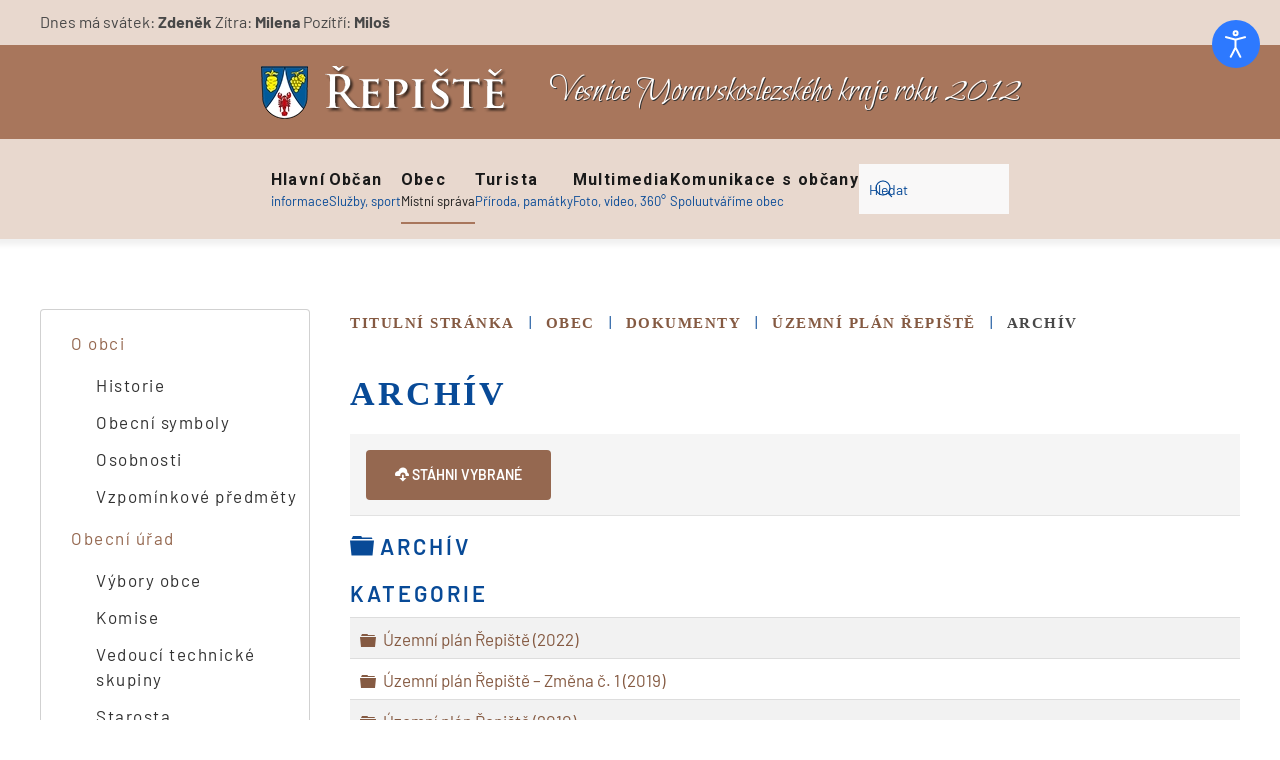

--- FILE ---
content_type: text/html; charset=utf-8
request_url: https://www.repiste.eu/obec-mistni-sprava/dokumenty/uzemni-plan-repiste/archiv
body_size: 15799
content:
<!DOCTYPE html>
<html lang="cs-cz" dir="ltr">
    <head>
        <meta name="viewport" content="width=device-width, initial-scale=1">
        <link rel="icon" href="/images/design/REPISTE-96.png" sizes="any">
                <link rel="apple-touch-icon" href="/images/design/REPISTE-180.png">
        <meta charset="utf-8">
	<meta name="rights" content="Obec Řepiště">
	<meta name="keywords" content="Dokumenty, Řepiště">
	<meta name="description" content="Řepiště byly založeny stejně jako sousední Sedliště zřejmě na konci 13. století v době kolonizace Těšínska Lužickými Srby. Řepiště se původně nazývaly Barutov. ">
	<title>Archív - Obec Řepiště</title>
	<link href="/obec-mistni-sprava/dokumenty/uzemni-plan-repiste/archiv?format=rss" rel="alternate" type="application/rss+xml" title="RSS 2.0">
	<link href="https://www.repiste.eu/component/finder/search?format=opensearch&amp;Itemid=101" rel="search" title="OpenSearch Obec Řepiště" type="application/opensearchdescription+xml">
	<link href="/media/system/css/joomla-fontawesome.min.css?ver=4.4.10" rel="preload" as="style" onload="this.onload=null;this.rel='stylesheet'">
<link href="/media/vendor/awesomplete/css/awesomplete.css?1.1.5" rel="stylesheet" />
	<link href="/media/vendor/joomla-custom-elements/css/joomla-alert.min.css?0.2.0" rel="stylesheet" />
	<link href="/media/com_docman/css/site.min.css?5cfbf0b6" rel="stylesheet" />
	<link href="/media/com_docman/css/tooltips.css?5cfbf0b6" rel="stylesheet" />
	<link href="/media/plg_system_jcepro/site/css/content.min.css?86aa0286b6232c4a5b58f892ce080277" rel="stylesheet" />
	<link href="/plugins/system/djaccessibility/module/assets/css/accessibility.css?1.12" rel="stylesheet" />
	<link href="https://fonts.googleapis.com/css2?family=Roboto:wght@400;700&amp;display=swap" rel="stylesheet" />
	<link href="/templates/yootheme/css/theme.20.css?1734769103" rel="stylesheet" />
	<link href="/templates/yootheme/css/theme.update.css?4.4.10" rel="stylesheet" />
	<style>
                /* get rid of the red-on-white button on hover */
                .k-js-multi-download.disabled:hover {
                    background-color: inherit !important;
                    color: inherit !important;
                }
            </style>
	<style>.djacc { font-family: Roboto, sans-serif; }</style>
	<style>.djacc--sticky.djacc-popup { margin: 20px 20px; }</style>
<script src="/media/vendor/jquery/js/jquery.min.js?3.7.1"></script>
	<script src="/media/legacy/js/jquery-noconflict.min.js?647005fc12b79b3ca2bb30c059899d5994e3e34d"></script>
	<script src="/media/vendor/awesomplete/js/awesomplete.min.js?1.1.5" defer></script>
	<script type="application/json" class="joomla-script-options new">{"joomla.jtext":{"JLIB_JS_AJAX_ERROR_OTHER":"P\u0159i na\u010d\u00edt\u00e1n\u00ed dat JSON do\u0161lo k chyb\u011b: HTTP %s status code.","JLIB_JS_AJAX_ERROR_PARSE":"P\u0159i zpracov\u00e1n\u00ed n\u00e1sleduj\u00edc\u00ed data JSON do\u0161lo k chyb\u011b parsov\u00e1n\u00ed:<br\/><code style='color:inherit;white-space:pre-wrap;padding:0;margin:0;border:0; background:inherit;'>%s<\/code>","ERROR":"Chyba","MESSAGE":"Zpr\u00e1va","NOTICE":"Ozn\u00e1men\u00ed","WARNING":"Varov\u00e1n\u00ed","JCLOSE":"Zav\u0159\u00edt","JOK":"OK","JOPEN":"Otev\u0159\u00edt"},"finder-search":{"url":"\/component\/finder\/?task=suggestions.suggest&amp;format=json&amp;tmpl=component&amp;Itemid=101"},"system.paths":{"root":"","rootFull":"https:\/\/www.repiste.eu\/","base":"","baseFull":"https:\/\/www.repiste.eu\/"},"csrf.token":"9308dc9c116e7edcaf182a00f2913edb"}</script>
	<script src="/media/system/js/core.min.js?37ffe4186289eba9c5df81bea44080aff77b9684"></script>
	<script src="/media/com_finder/js/finder-es5.min.js?e6d3d1f535e33b5641e406eb08d15093e7038cc2" nomodule defer></script>
	<script src="/media/system/js/messages-es5.min.js?c29829fd2432533d05b15b771f86c6637708bd9d" nomodule defer></script>
	<script src="/media/com_finder/js/finder.min.js?a2c3894d062787a266d59d457ffba5481b639f64" type="module"></script>
	<script src="/media/system/js/messages.min.js?7f7aa28ac8e8d42145850e8b45b3bc82ff9a6411" type="module"></script>
	<script src="/media/koowa/framework/js/koowa.kquery.js?73ee45a0"></script>
	<script src="/media/koowa/framework/js/tooltip.min.js?73ee45a0"></script>
	<script src="/media/koowa/framework/js/koowa.min.js?73ee45a0"></script>
	<script src="/media/com_docman/js/multidownload.js?5cfbf0b6"></script>
	<script src="/media/com_docman/js/multiselect.js?5cfbf0b6"></script>
	<script src="/media/koowa/framework/js/modernizr.min.js?73ee45a0"></script>
	<script src="/media/com_docman/js/footable.js?5cfbf0b6"></script>
	<script src="/media/com_docman/js/clipboardjs/clipboard.min.js?5cfbf0b6"></script>
	<script src="/media/com_docman/js/docman.js?5cfbf0b6"></script>
	<script src="/media/com_docman/js/site/downloadlabel.js?5cfbf0b6"></script>
	<script src="/plugins/system/djaccessibility/module/assets/js/accessibility.min.js?1.12"></script>
	<script src="/media/com_widgetkit/js/maps.js" defer></script>
	<script src="/templates/yootheme/packages/theme-analytics/app/analytics.min.js?4.4.10" defer></script>
	<script src="/templates/yootheme/vendor/assets/uikit/dist/js/uikit.min.js?4.4.10"></script>
	<script src="/templates/yootheme/vendor/assets/uikit/dist/js/uikit-icons-balou.min.js?4.4.10"></script>
	<script src="/templates/yootheme/js/theme.js?4.4.10"></script>
	<script>kQuery(function($) {
                    $('[data-k-tooltip]').each(function(idx, el) {
                        var el = $(el);
                        var data = el.data('k-tooltip');
                        var options = {};
                        if (data) {
                            $.extend(true, options, data);
                        }
                        el.ktooltip(options);
                        });
                });</script>
	<script>if (typeof Koowa === 'object' && Koowa !== null) {
                if (typeof Koowa.translator === 'object' && Koowa.translator !== null) {
                    Koowa.translator.loadTranslations({"Preparing download":"Your dowload is being prepared\u2026","You are not authorized to download the selected file":"Nejste opr\u00e1vn\u011bn nahr\u00e1t vybran\u00fd soubor","Remote files cannot be downloaded in batch":"Remote files cannot be downloaded in batch"});
                }
            }</script>
	<script>if (typeof Docman === "undefined") {
                    Docman = {};
                }
            
                Docman.token = "";</script>
	<script>kQuery(function($){
                    $('.k-js-item-select').multiselect();
                });</script>
	<script>kQuery(function($) {
                $('.docman_track_download').on('click', function() {
                    var el = $(this);
                    
                    if (typeof gtag !== 'undefined') {
                        gtag('event', 'Download', {
                            'event_category': 'DOCman',
                            'event_label': el.data('title'),
                            'name': el.data('title'),
                            'value': parseInt(el.data('id'), 10)
                        });
                    }
                    else if (typeof window.GoogleAnalyticsObject !== 'undefined' && typeof window[window.GoogleAnalyticsObject] !== 'undefined') {
                        window[window.GoogleAnalyticsObject]('send', 'event', 'DOCman', 'Download', el.data('title'), parseInt(el.data('id'), 10));
                    } 
                    else if (typeof _gaq !== 'undefined' && typeof _gat !== 'undefined') {
                        if (_gat._getTrackers().length) {
                            _gaq.push(function() {
                                var tracker = _gat._getTrackers()[0];
                                tracker._trackEvent('DOCman', 'Download', el.data('title'), parseInt(el.data('id'), 10));
                            });
                        }
                    }
                });

                if (typeof _paq !== 'undefined') {
                    _paq.push(['setDownloadClasses', 'docman_track_download']);
                    _paq.push(['trackPageView']);
                }
            });</script>
	<script>kQuery(function($) {
    $('.k-js-documents-table').footable({
        toggleSelector: '.footable-toggle',
        breakpoints: {
            phone: 400,
            tablet: 600,
            desktop: 800
        }
    }).bind('footable_row_detail_updated', function(event) {
        var container = event.detail;

        container.find('.btn-mini').addClass('btn-small').removeClass('btn-mini');

        container.find('.footable-row-detail-value').css('display', 'inline-block');

        container.find('.footable-row-detail-name').css('display', 'inline-block')
            .each(function() {
                var $this = $(this);

                if ($.trim($this.text()) == '') {
                    $this.remove();
                }
            });

    });

    Docman.copyboard({
        target: '.k-js-docman-copy',
        tooltips: {
            message: "Copied!"        }
    });

    Docman.tooltips({
        target: '.k-js-docman-copy',
        message: "Copy download link to clipboard",
        handlers: {
            show: function (el) {
                var that = this;
                el.mouseover(function () {
                    that.show(el);
                });
            }
        }
    });
});</script>
	<script>if (typeof Koowa === 'object' && Koowa !== null) {
                if (typeof Koowa.translator === 'object' && Koowa.translator !== null) {
                    Koowa.translator.loadTranslations({"Play":"Play","View":"Zobrazen\u00ed","Open":"Otev\u0159i"});
                }
            }</script>
	<script>kQuery(function($) {
                    $('a.docman_download__button').downloadLabel({
    "force_download": "0",
    "gdocs_supported_extensions": [
        "ogg",
        "doc",
        "docx",
        "xls",
        "xlsx",
        "ppt",
        "pptx",
        "pages",
        "ai",
        "psd",
        "tiff",
        "dxf",
        "svg",
        "eps",
        "ps",
        "ttf",
        "xps"
    ],
    "gdocs_preview": 1
});
                });</script>
	<script>kQuery(function($) {
        var addHiddenFields = function(button) {
            var field, i = 0, fields = ['.k-js-tag-search', '.k-js-category-search'];

            for (; i < fields.length; i++) {
                field = $(fields[i]);

                if (field.length && !field.val()) {
                    var input = $('<input type="hidden" />')
                        .attr('name', field.attr('name').replace('[]', ''))
                        .val('');

                    $(button[0].form).append(input);
                }
            }
        };

        $('.k-js-search-submit').click(function() {
            addHiddenFields($(this));
        });

        $('.k-js-search-reset').click(function(event) {
            event.preventDefault();

            var button = $(this),
                form   = button[0].form;

            $('.k-filters')
                .find('input:not(:checkbox), textarea').val('').end()
                .find('select').val(null).trigger('change');

            addHiddenFields(button);

            $(form).append($('<input type="hidden" />').val('1')
                .attr('name', 'filter[reset]'));

            form.submit();
        });
    });</script>
	<script>new DJAccessibility( {"cms":"joomla","yootheme":true,"position":"sticky","mobile_position":"sticky","layout":"popup","mobile_layout":"popup","align_position_popup":"top right","align_position_toolbar":"top center","align_mobile_position":"bottom right","breakpoint":"767px","direction":"top left","space":"true","version":"dmVyc2lvbnBybw==","speech_pitch":"1","speech_rate":"1","speech_volume":"1","ajax_url":"?option=com_ajax&plugin=Djaccessibility&format=raw"} )</script>
	<script>GOOGLE_MAPS_API_KEY = "AIzaSyBSMAX-iBPsZXVgX5pLXcj6E3LRDB4hsd8";</script>
	<script> 
jQuery(function($) {
$('.weblinks li a').addClass('ikona externi');
$('a.ikona.externi,a.ikona.externi2').attr( "title", "Externí odkaz - otevře se do nového okna" );
$('#module-165 .uk-nav-default .uk-nav-sub li.uk-active > a').addClass('fas fa-chevron-right');
$('#module-165 .uk-nav-default>li.uk-active>a').addClass('fas fa-chevron-right');
    $('.uk-logo').attr({accessKey:"1",title:"Zpět na hlavní stránku"});
    $('.aktuality').attr('accessKey',"2");
    $('.sitemap').attr('accessKey',"3");
    $('.uk-search.uk-search-default input.uk-search-input').attr({accessKey:"4", title: "Hledat"});
    $('.pristup').attr('accessKey',"8");
    $('.kontakty').attr('accessKey',"9");
  });
</script>
	<script>window.yootheme ||= {}; var $theme = yootheme.theme = {"i18n":{"close":{"label":"Close"},"totop":{"label":"Back to top"},"marker":{"label":"Open"},"navbarToggleIcon":{"label":"Open menu"},"paginationPrevious":{"label":"Previous page"},"paginationNext":{"label":"Next page"},"searchIcon":{"toggle":"Open Search","submit":"Submit Search"},"slider":{"next":"Next slide","previous":"Previous slide","slideX":"Slide %s","slideLabel":"%s of %s"},"slideshow":{"next":"Next slide","previous":"Previous slide","slideX":"Slide %s","slideLabel":"%s of %s"},"lightboxPanel":{"next":"Next slide","previous":"Previous slide","slideLabel":"%s of %s","close":"Close"}},"google_analytics":"UA-79995780-1","google_analytics_anonymize":""};</script>

    </head>
    <body class="fixspace">
<section class="djacc djacc-container djacc-popup djacc--hidden djacc--light djacc--top-right">
	
		<button class="djacc__openbtn djacc__openbtn--default" aria-label="Otevřené nástroje pro usnadnění přístupu" title="Otevřené nástroje pro usnadnění přístupu">
			<svg xmlns="http://www.w3.org/2000/svg" width="48" height="48" viewBox="0 0 48 48">
				<path d="M1480.443,27.01l-3.891-7.51-3.89,7.51a1,1,0,0,1-.89.54,1.073,1.073,0,0,1-.46-.11,1,1,0,0,1-.43-1.35l4.67-9V10.21l-8.81-2.34a1,1,0,1,1,.51-1.93l9.3,2.47,9.3-2.47a1,1,0,0,1,.509,1.93l-8.81,2.34V17.09l4.66,9a1,1,0,1,1-1.769.92ZM1473.583,3a3,3,0,1,1,3,3A3,3,0,0,1,1473.583,3Zm2,0a1,1,0,1,0,1-1A1,1,0,0,0,1475.583,3Z" transform="translate(-1453 10.217)" fill="#fff"/>
			</svg>
		</button>
	
	<div class="djacc__panel">
		<div class="djacc__header">
			<p class="djacc__title">Nástroje pro usnadnění přístupu</p>
			<button class="djacc__reset" aria-label="Obnovení" title="Obnovení">
				<svg xmlns="http://www.w3.org/2000/svg" width="18" height="18" viewBox="0 0 18 18">
					<path d="M9,18a.75.75,0,0,1,0-1.5,7.5,7.5,0,1,0,0-15A7.531,7.531,0,0,0,2.507,5.25H3.75a.75.75,0,0,1,0,1.5h-3A.75.75,0,0,1,0,6V3A.75.75,0,0,1,1.5,3V4.019A9.089,9.089,0,0,1,2.636,2.636,9,9,0,0,1,15.364,15.365,8.94,8.94,0,0,1,9,18Z" fill="#fff"/>
				</svg>
			</button>
			<button class="djacc__close" aria-label="Zavřít nástroj pro usnadnění přístupu" title="Zavřít nástroj pro usnadnění přístupu">
				<svg xmlns="http://www.w3.org/2000/svg" width="14.828" height="14.828" viewBox="0 0 14.828 14.828">
					<g transform="translate(-1842.883 -1004.883)">
						<line x2="12" y2="12" transform="translate(1844.297 1006.297)" fill="none" stroke="#fff" stroke-linecap="round" stroke-width="2"/>
						<line x1="12" y2="12" transform="translate(1844.297 1006.297)" fill="none" stroke="#fff" stroke-linecap="round" stroke-width="2"/>
					</g>
				</svg>
			</button>
		</div>
		<ul class="djacc__list">
			<li class="djacc__item djacc__item--contrast">
				<button class="djacc__btn djacc__btn--invert-colors" title="Inverzní barvy">
					<svg xmlns="http://www.w3.org/2000/svg" width="24" height="24" viewBox="0 0 24 24">
						<g fill="none" stroke="#fff" stroke-width="2">
							<circle cx="12" cy="12" r="12" stroke="none"/>
							<circle cx="12" cy="12" r="11" fill="none"/>
						</g>
						<path d="M0,12A12,12,0,0,1,12,0V24A12,12,0,0,1,0,12Z" fill="#fff"/>
					</svg>
					<span class="djacc_btn-label">Inverzní barvy</span>
				</button>
			</li>
			<li class="djacc__item djacc__item--contrast">
				<button class="djacc__btn djacc__btn--monochrome" title="Jednobarevný">
					<svg xmlns="http://www.w3.org/2000/svg" width="24" height="24" viewBox="0 0 24 24">
						<g fill="none" stroke="#fff" stroke-width="2">
							<circle cx="12" cy="12" r="12" stroke="none"/>
							<circle cx="12" cy="12" r="11" fill="none"/>
						</g>
						<line y2="21" transform="translate(12 1.5)" fill="none" stroke="#fff" stroke-linecap="round" stroke-width="2"/>
						<path d="M5.853,7.267a12.041,12.041,0,0,1,1.625-1.2l6.3,6.3v2.829Z" transform="translate(-0.778 -4.278)" fill="#fff"/>
						<path d="M3.2,6.333A12.006,12.006,0,0,1,4.314,4.622l9.464,9.464v2.829Z" transform="translate(-0.778)" fill="#fff"/>
						<path d="M1.823,10.959a11.953,11.953,0,0,1,.45-2.378l11.506,11.5v2.829Z" transform="translate(-0.778)" fill="#fff"/>
					</svg>
					<span class="djacc_btn-label">Jednobarevný</span>
				</button>
			</li>
			<li class="djacc__item djacc__item--contrast">
				<button class="djacc__btn djacc__btn--dark-contrast" title="Černý kontrast">
					<svg xmlns="http://www.w3.org/2000/svg" width="24" height="24" viewBox="0 0 24 24">
						<path d="M12,27A12,12,0,0,1,9.638,3.232a10,10,0,0,0,14.13,14.13A12,12,0,0,1,12,27Z" transform="translate(0 -3.232)" fill="#fff"/>
					</svg>
					<span class="djacc_btn-label">Černý kontrast</span>
				</button>
			</li>
			<li class="djacc__item djacc__item--contrast">
				<button class="djacc__btn djacc__btn--light-contrast" title="Světelný kontrast">
					<svg xmlns="http://www.w3.org/2000/svg" width="24" height="24" viewBox="0 0 32 32">
						<g transform="translate(7 7)" fill="none" stroke="#fff" stroke-width="2">
							<circle cx="9" cy="9" r="9" stroke="none"/>
							<circle cx="9" cy="9" r="8" fill="none"/>
						</g>
						<rect width="2" height="5" rx="1" transform="translate(15)" fill="#fff"/>
						<rect width="2" height="5" rx="1" transform="translate(26.607 3.979) rotate(45)" fill="#fff"/>
						<rect width="2" height="5" rx="1" transform="translate(32 15) rotate(90)" fill="#fff"/>
						<rect width="2" height="5" rx="1" transform="translate(28.021 26.607) rotate(135)" fill="#fff"/>
						<rect width="2" height="5" rx="1" transform="translate(15 27)" fill="#fff"/>
						<rect width="2" height="5" rx="1" transform="translate(7.515 23.071) rotate(45)" fill="#fff"/>
						<rect width="2" height="5" rx="1" transform="translate(5 15) rotate(90)" fill="#fff"/>
						<rect width="2" height="5" rx="1" transform="translate(8.929 7.515) rotate(135)" fill="#fff"/>
					</svg>
					<span class="djacc_btn-label">Světelný kontrast</span>
				</button>
			</li>
			
			<li class="djacc__item djacc__item--contrast">
				<button class="djacc__btn djacc__btn--low-saturation" title="Nízké nasycení">
					<svg xmlns="http://www.w3.org/2000/svg" width="24" height="24" viewBox="0 0 24 24">
						<g fill="none" stroke="#fff" stroke-width="2">
							<circle cx="12" cy="12" r="12" stroke="none"/>
							<circle cx="12" cy="12" r="11" fill="none"/>
						</g>
						<path d="M0,12A12,12,0,0,1,6,1.6V22.394A12,12,0,0,1,0,12Z" transform="translate(0 24) rotate(-90)" fill="#fff"/>
					</svg>
					<span class="djacc_btn-label">Nízké nasycení</span>
				</button>
			</li>
			<li class="djacc__item djacc__item--contrast">
				<button class="djacc__btn djacc__btn--high-saturation" title="Vysoké nasycení">
					<svg xmlns="http://www.w3.org/2000/svg" width="24" height="24" viewBox="0 0 24 24">
						<g fill="none" stroke="#fff" stroke-width="2">
							<circle cx="12" cy="12" r="12" stroke="none"/>
							<circle cx="12" cy="12" r="11" fill="none"/>
						</g>
						<path d="M0,12A12.006,12.006,0,0,1,17,1.088V22.911A12.006,12.006,0,0,1,0,12Z" transform="translate(0 24) rotate(-90)" fill="#fff"/>
					</svg>
					<span class="djacc_btn-label">Vysoké nasycení</span>
				</button>
			</li>
			<li class="djacc__item">
				<button class="djacc__btn djacc__btn--highlight-links" title="Zvýraznění odkazů">
					<svg xmlns="http://www.w3.org/2000/svg" width="24" height="24" viewBox="0 0 24 24">
						<rect width="24" height="24" fill="none"/>
						<path d="M3.535,21.92a5.005,5.005,0,0,1,0-7.071L6.364,12.02a1,1,0,0,1,1.415,1.413L4.95,16.263a3,3,0,0,0,4.243,4.243l2.828-2.828h0a1,1,0,1,1,1.414,1.415L10.607,21.92a5,5,0,0,1-7.072,0Zm2.829-2.828a1,1,0,0,1,0-1.415L17.678,6.364a1,1,0,1,1,1.415,1.414L7.779,19.092a1,1,0,0,1-1.415,0Zm11.314-5.657a1,1,0,0,1,0-1.413l2.829-2.829A3,3,0,1,0,16.263,4.95L13.436,7.777h0a1,1,0,0,1-1.414-1.414l2.828-2.829a5,5,0,1,1,7.071,7.071l-2.828,2.828a1,1,0,0,1-1.415,0Z" transform="translate(-0.728 -0.728)" fill="#fff"/>
					</svg>
					<span class="djacc_btn-label">Zvýraznění odkazů</span>
				</button>
			</li>
			<li class="djacc__item">
				<button class="djacc__btn djacc__btn--highlight-titles" title="Zvýraznění nadpisů">
					<svg xmlns="http://www.w3.org/2000/svg" width="24" height="24" viewBox="0 0 24 24">
						<rect width="2" height="14" rx="1" transform="translate(5 5)" fill="#fff"/>
						<rect width="2" height="14" rx="1" transform="translate(10 5)" fill="#fff"/>
						<rect width="2" height="14" rx="1" transform="translate(17 5)" fill="#fff"/>
						<rect width="2" height="7" rx="1" transform="translate(12 11) rotate(90)" fill="#fff"/>
						<rect width="2" height="5" rx="1" transform="translate(19 5) rotate(90)" fill="#fff"/>
						<g fill="none" stroke="#fff" stroke-width="2">
							<rect width="24" height="24" rx="4" stroke="none"/>
							<rect x="1" y="1" width="22" height="22" rx="3" fill="none"/>
						</g>
					</svg>
					<span class="djacc_btn-label">Zvýraznění nadpisů</span>
				</button>
			</li>
			<li class="djacc__item">
				<button class="djacc__btn djacc__btn--screen-reader" title="Čtečka obrazovky">
					<svg xmlns="http://www.w3.org/2000/svg" width="24" height="24" viewBox="0 0 24 24">
						<g fill="none" stroke="#fff" stroke-width="2">
							<circle cx="12" cy="12" r="12" stroke="none"/>
							<circle cx="12" cy="12" r="11" fill="none"/>
						</g>
						<path d="M2907.964,170h1.91l1.369-2.584,2.951,8.363,2.5-11.585L2919,170h2.132" transform="translate(-2902.548 -158)" fill="none" stroke="#fff" stroke-linecap="round" stroke-linejoin="round" stroke-width="2"/>
					</svg>
					<span class="djacc_btn-label">Čtečka obrazovky</span>
				</button>
			</li>
			<li class="djacc__item">
				<button class="djacc__btn djacc__btn--read-mode" title="Režim čtení" data-label="Disable Read mode">
					<svg xmlns="http://www.w3.org/2000/svg" width="24" height="24" viewBox="0 0 24 24">
						<g fill="none" stroke="#fff" stroke-width="2">
							<rect width="24" height="24" rx="4" stroke="none"/>
							<rect x="1" y="1" width="22" height="22" rx="3" fill="none"/>
						</g>
						<rect width="14" height="2" rx="1" transform="translate(5 7)" fill="#fff"/>
						<rect width="14" height="2" rx="1" transform="translate(5 11)" fill="#fff"/>
						<rect width="7" height="2" rx="1" transform="translate(5 15)" fill="#fff"/>
					</svg>
					<span class="djacc_btn-label">Režim čtení</span>
				</button>
			</li>
			<li class="djacc__item djacc__item--full">
				<span class="djacc__arrows djacc__arrows--zoom">
					<span class="djacc__label">Škálování obsahu</span>
					<span class="djacc__bar"></span>
					<span class="djacc__size">100<span class="djacc__percent">%</span></span>
					<button class="djacc__dec" aria-label="Zmenšení velikosti obsahu" title="Zmenšení velikosti obsahu">
						<svg xmlns="http://www.w3.org/2000/svg" width="10" height="2" viewBox="0 0 10 2">
							<g transform="translate(1 1)">
								<line x1="8" fill="none" stroke="#fff" stroke-linecap="round" stroke-width="2"/>
							</g>
						</svg>
					</button>
					<button class="djacc__inc" aria-label="Zvětšení velikosti obsahu" title="Zvětšení velikosti obsahu">
						<svg xmlns="http://www.w3.org/2000/svg" width="10" height="10" viewBox="0 0 10 10">
							<g transform="translate(1 1)">
								<line y2="8" transform="translate(4)" fill="none" stroke="#fff" stroke-linecap="round" stroke-width="2"/>
								<line x1="8" transform="translate(0 4)" fill="none" stroke="#fff" stroke-linecap="round" stroke-width="2"/>
							</g>
						</svg>
					</button>
				</span>
			</li>
			<li class="djacc__item djacc__item--full">
				<span class="djacc__arrows djacc__arrows--font-size">
					<span class="djacc__label">Velikost písma</span>
					<span class="djacc__bar"></span>
					<span class="djacc__size">100<span class="djacc__percent">%</span></span>
					<button class="djacc__dec" aria-label="Zmenšení velikosti písma" title="Zmenšení velikosti písma">
						<svg xmlns="http://www.w3.org/2000/svg" width="10" height="2" viewBox="0 0 10 2">
							<g transform="translate(1 1)">
								<line x1="8" fill="none" stroke="#fff" stroke-linecap="round" stroke-width="2"/>
							</g>
						</svg>
					</button>
					<button class="djacc__inc" aria-label="Zvětšení velikosti písma" title="Zvětšení velikosti písma">
						<svg xmlns="http://www.w3.org/2000/svg" width="10" height="10" viewBox="0 0 10 10">
							<g transform="translate(1 1)">
								<line y2="8" transform="translate(4)" fill="none" stroke="#fff" stroke-linecap="round" stroke-width="2"/>
								<line x1="8" transform="translate(0 4)" fill="none" stroke="#fff" stroke-linecap="round" stroke-width="2"/>
							</g>
						</svg>
					</button>
				</span>
			</li>
			<li class="djacc__item djacc__item--full">
				<span class="djacc__arrows djacc__arrows--line-height">
					<span class="djacc__label">Výška řádků</span>
					<span class="djacc__bar"></span>
					<span class="djacc__size">100<span class="djacc__percent">%</span></span>
					<button class="djacc__dec" aria-label="Snížení výšky řádku" title="Snížení výšky řádku">
						<svg xmlns="http://www.w3.org/2000/svg" width="10" height="2" viewBox="0 0 10 2">
							<g transform="translate(1 1)">
								<line x1="8" fill="none" stroke="#fff" stroke-linecap="round" stroke-width="2"/>
							</g>
						</svg>
					</button>
					<button class="djacc__inc" aria-label="Zvýšení výšky řádku" title="Zvýšení výšky řádku">
						<svg xmlns="http://www.w3.org/2000/svg" width="10" height="10" viewBox="0 0 10 10">
							<g transform="translate(1 1)">
								<line y2="8" transform="translate(4)" fill="none" stroke="#fff" stroke-linecap="round" stroke-width="2"/>
								<line x1="8" transform="translate(0 4)" fill="none" stroke="#fff" stroke-linecap="round" stroke-width="2"/>
							</g>
						</svg>
					</button>
				</span>
			</li>
			<li class="djacc__item djacc__item--full">
				<span class="djacc__arrows djacc__arrows--letter-spacing">
					<span class="djacc__label">Mezery mezi písmeny</span>
					<span class="djacc__bar"></span>
					<span class="djacc__size">100<span class="djacc__percent">%</span></span>
					<button class="djacc__dec" aria-label="Zmenšení prostoru pro písmena" title="Zmenšení prostoru pro písmena">
						<svg xmlns="http://www.w3.org/2000/svg" width="10" height="2" viewBox="0 0 10 2">
							<g transform="translate(1 1)">
								<line x1="8" fill="none" stroke="#fff" stroke-linecap="round" stroke-width="2"/>
							</g>
						</svg>
					</button>
					<button class="djacc__inc" aria-label="Zvětšení prostoru pro písmena" title="Zvětšení prostoru pro písmena">
						<svg xmlns="http://www.w3.org/2000/svg" width="10" height="10" viewBox="0 0 10 10">
							<g transform="translate(1 1)">
								<line y2="8" transform="translate(4)" fill="none" stroke="#fff" stroke-linecap="round" stroke-width="2"/>
								<line x1="8" transform="translate(0 4)" fill="none" stroke="#fff" stroke-linecap="round" stroke-width="2"/>
							</g>
						</svg>
					</button>
				</span>
			</li>
			
		</ul>
		
	</div>
</section>

        <div class="uk-hidden-visually uk-notification uk-notification-top-left uk-width-auto">
            <div class="uk-notification-message">
                <a href="#tm-main">Skip to main content</a>
            </div>
        </div>

        
        
        <div class="tm-page">

                        


<header class="tm-header-mobile uk-hidden@m">


    
        <div class="uk-navbar-container">

            <div class="uk-container uk-container-expand">
                <nav class="uk-navbar" uk-navbar="{&quot;align&quot;:&quot;left&quot;,&quot;container&quot;:&quot;.tm-header-mobile&quot;,&quot;boundary&quot;:&quot;.tm-header-mobile .uk-navbar-container&quot;}">

                                        <div class="uk-navbar-left">

                        
                                                    <a uk-toggle href="#tm-dialog-mobile" class="uk-navbar-toggle">

        
        <div uk-navbar-toggle-icon></div>

        
    </a>
                        
                    </div>
                    
                                        <div class="uk-navbar-center">

                                                    <a href="https://www.repiste.eu/" aria-label="Back to home" class="uk-logo uk-navbar-item">
    <picture>
<source type="image/webp" srcset="/templates/yootheme/cache/84/repiste-erb-text-84bd1007.webp 150w, /templates/yootheme/cache/23/repiste-erb-text-2327471b.webp 256w, /templates/yootheme/cache/8d/repiste-erb-text-8d4fd68a.webp 257w" sizes="(min-width: 150px) 150px">
<img alt="Obec Řepiště" loading="eager" src="/templates/yootheme/cache/40/repiste-erb-text-4096e69f.png" width="150" height="31">
</picture></a>
                        
                        
                    </div>
                    
                    
                </nav>
            </div>

        </div>

    



        <div id="tm-dialog-mobile" uk-offcanvas="container: true; overlay: true" mode="slide">
        <div class="uk-offcanvas-bar uk-flex uk-flex-column">

                        <button class="uk-offcanvas-close uk-close-large" type="button" uk-close uk-toggle="cls: uk-close-large; mode: media; media: @s"></button>
            
                        <div class="uk-margin-auto-bottom">
                
<div class="uk-grid uk-child-width-1-1" uk-grid>    <div>
<div class="uk-panel" id="module-menu-dialog-mobile">

    
    
<ul class="uk-nav uk-nav-default">
    
	<li class="item-101 uk-parent"><a href="/" title="Hlavní strana"><div>Hlavní<div class="uk-nav-subtitle">informace</div></div></a>
	<ul class="uk-nav-sub">

		<li class="item-134"><a href="/hlavni-strana/novinky" class="aktuality">Novinky</a></li>
		<li class="item-125"><a href="/hlavni-strana/kontakty">Kontakty</a></li>
		<li class="item-1031"><a href="/hlavni-strana/informace-pro-obcany">Informace pro občany</a></li>
		<li class="item-2995"><a href="/mistni-poplatky">Místní poplatky</a></li>
		<li class="item-2558"><a href="/hlavni-strana/seznam-akci">Seznam akcí</a></li></ul></li>
	<li class="item-124 uk-parent"><a href="/sluzby-zabava-sport"><div>Občan<div class="uk-nav-subtitle">Služby,  sport </div></div></a>
	<ul class="uk-nav-sub">

		<li class="item-2666"><a href="/sluzby-zabava-sport/palenice-mostarna">Pálenice / moštárna</a></li>
		<li class="item-128"><a href="/sluzby-zabava-sport/sdruzeni-spolek-klub">Pěvecký sbor</a></li>
		<li class="item-127 uk-parent"><a href="/sluzby-zabava-sport/sluzby">Služby</a>
		<ul>

			<li class="item-140"><a href="/sluzby-zabava-sport/sluzby/firma-organizace">firma (organizace)</a></li></ul></li>
		<li class="item-136 uk-parent"><a href="/sluzby-zabava-sport/sport">Sport </a>
		<ul>

			<li class="item-133"><a href="/sluzby-zabava-sport/sport/tj-repiste">TJ Řepiště</a></li>
			<li class="item-839"><a href="https://www.telocvicna.repiste.eu/" target="_blank" class="ikona externi2">Tělocvična Řepiště</a></li></ul></li>
		<li class="item-126"><a href="/sluzby-zabava-sport/sbor-dobrovolnych-hasicu">Sbor dobrovolných hasičů</a></li>
		<li class="item-130 uk-parent"><a href="/sluzby-zabava-sport/vzdelavani">Vzdělávání</a>
		<ul>

			<li class="item-131"><a href="/sluzby-zabava-sport/vzdelavani/materska-skola">Mateřská škola</a></li>
			<li class="item-132"><a href="/sluzby-zabava-sport/vzdelavani/zakladni-skola">Základní škola</a></li>
			<li class="item-846"><a href="/sluzby-zabava-sport/vzdelavani/mistni-knihovna">Místní knihovna</a></li></ul></li>
		<li class="item-162"><a href="/sluzby-zabava-sport/posta">Pošta</a></li>
		<li class="item-142"><a href="/sluzby-zabava-sport/ordinace-praktickeho-lekare">Ordinace praktického lékaře</a></li>
		<li class="item-3035"><a href="/sluzby-zabava-sport/klub-senioru-repiste">Klub seniorů Řepiště</a></li></ul></li>
	<li class="item-117 uk-active uk-parent"><a href="/obec-mistni-sprava"><div>Obec<div class="uk-nav-subtitle">Místní správa</div></div></a>
	<ul class="uk-nav-sub">

		<li class="item-158 uk-parent"><a href="/obec-mistni-sprava/o-obci">O obci</a>
		<ul>

			<li class="item-159"><a href="/obec-mistni-sprava/o-obci/historie">Historie</a></li>
			<li class="item-160"><a href="/obec-mistni-sprava/o-obci/obecni-symboly">Obecní symboly</a></li>
			<li class="item-120"><a href="/obec-mistni-sprava/o-obci/osobnosti">Osobnosti</a></li>
			<li class="item-137"><a href="/obec-mistni-sprava/o-obci/vzpominkove-predmety">Vzpomínkové předměty</a></li></ul></li>
		<li class="item-144 uk-parent"><a href="/obec-mistni-sprava/obecni-urad">Obecní úřad</a>
		<ul>

			<li class="item-111"><a href="/obec-mistni-sprava/obecni-urad/vybory-obce">Výbory obce</a></li>
			<li class="item-115"><a href="/obec-mistni-sprava/obecni-urad/komise">Komise</a></li>
			<li class="item-2326"><a href="/obec-mistni-sprava/obecni-urad/vedouci-technicke-skupiny">Vedoucí technické skupiny</a></li>
			<li class="item-121"><a href="/obec-mistni-sprava/obecni-urad/starosta">Starosta</a></li>
			<li class="item-157"><a href="/obec-mistni-sprava/obecni-urad/mistostarostka">Místostarosta</a></li>
			<li class="item-122"><a href="/obec-mistni-sprava/obecni-urad/zastupitelstvo-obce">Zastupitelstvo obce</a></li></ul></li>
		<li class="item-139 uk-parent"><a href="/obec-mistni-sprava/dotace">Dotace</a>
		<ul>

			<li class="item-1916"><a href="/obec-mistni-sprava/dotace/investicni-zamery">Investiční záměry</a></li></ul></li>
		<li class="item-103 uk-active uk-parent"><a href="/obec-mistni-sprava/dokumenty">Dokumenty</a>
		<ul>

			<li class="item-161"><a href="/obec-mistni-sprava/dokumenty/zpravodaj-obce?category[0]=3&amp;category_children=1">Zpravodaj obce</a></li>
			<li class="item-114"><a href="/obec-mistni-sprava/dokumenty/uzemni-plan?category[0]=27&amp;category_children=0">Územní plán</a></li>
			<li class="item-1119"><a href="/obec-mistni-sprava/dokumenty/usneseni-zastupitelstva?category[0]=8&amp;category_children=1">Usnesení zastupitelstva</a></li>
			<li class="item-2514"><a href="/obec-mistni-sprava/dokumenty/dokumenty-obce?category[0]=30&amp;category_children=1">Dokumenty obce</a></li>
			<li class="item-742"><a href="/obec-mistni-sprava/dokumenty/ostatni-dokumenty?category[0]=4&amp;category_children=1">Ostatní dokumenty</a></li>
			<li class="item-874"><a href="/obec-mistni-sprava/dokumenty/formulare?category[0]=5&amp;category_children=1">Formuláře</a></li>
			<li class="item-880"><a href="/obec-mistni-sprava/dokumenty/vyrocni-zprava?category[0]=6&amp;category_children=1">Výroční zpráva</a></li>
			<li class="item-1917"><a href="/obec-mistni-sprava/dokumenty/gdpr-informace-o-zpracova-ni-os-u-daju?category[0]=22&amp;category_children=1">GDPR informace o zpracování os. údajů</a></li>
			<li class="item-976"><a href="/obec-mistni-sprava/dokumenty/kanalizace?category[0]=10&amp;category_children=1">Kanalizace</a></li></ul></li>
		<li class="item-143 uk-parent"><a href="/obec-mistni-sprava/informace">Informace</a>
		<ul>

			<li class="item-145"><a href="/obec-mistni-sprava/informace/povinne-zverejnovane-informace">Povinně zveřejňované informace</a></li>
			<li class="item-155"><a href="/obec-mistni-sprava/informace/czech-point">Czech POINT</a></li></ul></li>
		<li class="item-872"><a href="/obec-mistni-sprava/e-podatelna">e-podatelna</a></li>
		<li class="item-152"><a href="/obec-mistni-sprava/uredni-deska?catid=0">Úřední deska</a></li>
		<li class="item-873"><a href="/obec-mistni-sprava/schvaleny-rozpocet">Schválený rozpočet</a></li></ul></li>
	<li class="item-116 uk-parent"><a href="/turista-priroda-pamatky"><div>Turista<div class="uk-nav-subtitle">Příroda, památky</div></div></a>
	<ul class="uk-nav-sub">

		<li class="item-102 uk-parent"><a href="/turista-priroda-pamatky/pamatky">Památky</a>
		<ul>

			<li class="item-118"><a href="/turista-priroda-pamatky/pamatky/dreveny-kostel-sv-michaela-archandela">Dřevěný kostel</a></li>
			<li class="item-119"><a href="/turista-priroda-pamatky/pamatky/kaple">Kaple</a></li>
			<li class="item-156"><a href="/turista-priroda-pamatky/pamatky/kriz">Kříž</a></li></ul></li>
		<li class="item-112"><a href="/turista-priroda-pamatky/cyklotrasy">Cyklotrasy</a></li>
		<li class="item-148"><a href="/turista-priroda-pamatky/autobusove-spojeni">Autobusové spojení</a></li>
		<li class="item-743"><a href="/turista-priroda-pamatky/vlakove-spojeni">Vlakové spojení</a></li>
		<li class="item-129"><a href="/turista-priroda-pamatky/mapa-cisla-popisna">Mapa (čísla popisná)</a></li>
		<li class="item-1450"><a href="/turista-priroda-pamatky/restaurace">Restaurace</a></li></ul></li>
	<li class="item-146 uk-parent"><a href="/multimedia"><div>Multimedia<div class="uk-nav-subtitle">Foto, video, 360° </div></div></a>
	<ul class="uk-nav-sub">

		<li class="item-104"><a href="/multimedia/fotogalerie">Fotogalerie</a></li>
		<li class="item-147"><a href="/multimedia/repiste-tv">Řepiště TV</a></li>
		<li class="item-135"><a href="/multimedia/virtualni-prohlidky">Virtuální prohlídky</a></li></ul></li>
	<li class="item-1961"><a href="/komunikace-s-obcany"><div>Komunikace s občany<div class="uk-nav-subtitle">Spoluutváříme obec</div></div></a></li></ul>

</div>
</div>    <div>
<div class="uk-panel" id="module-166">

    
        <h3>

                vyhledat...         
        </h3>

    
    

    <form id="search-166" action="/component/finder/search?Itemid=101" method="get" role="search" class="uk-search js-finder-searchform uk-search-default uk-width-1-1"><span uk-search-icon class="uk-position-z-index"></span><input name="q" class="js-finder-search-query uk-search-input" placeholder="Hledat" required aria-label="Hledat" type="search"><input type="hidden" name="Itemid" value="101"></form>






</div>
</div></div>
            </div>
            
            
        </div>
    </div>
    
    
    

</header>


<div class="tm-toolbar tm-toolbar-default uk-visible@m">
    <div class="uk-container uk-flex uk-flex-middle">

                <div>
            <div class="uk-grid-medium uk-child-width-auto uk-flex-middle" uk-grid="margin: uk-margin-small-top">

                                <div>
<div class="uk-panel" id="module-88">

    
    





<div align="left"><div style="height:25px; width:500px;">

	 Dnes má svátek:	<strong>Zdeněk</strong>	 Zítra:	<strong>Milena</strong>	 Pozítří:	<strong>Miloš</strong>		 

</div></div>
</div>
</div>
                
                
            </div>
        </div>
        
        
    </div>
</div>

<header class="tm-header uk-visible@m">





        <div class="tm-headerbar-default tm-headerbar tm-headerbar-top">
        <div class="uk-container uk-container-expand">
            <div class="uk-position-relative uk-flex uk-flex-center uk-flex-middle">

                
                                <div class="uk-grid-medium uk-child-width-auto uk-flex-middle" uk-grid><div><a href="https://www.repiste.eu/" aria-label="Back to home" class="uk-logo">
    <picture>
<source type="image/webp" srcset="/templates/yootheme/cache/ad/repiste-erb-text-adcd2021.webp 259w, /templates/yootheme/cache/ee/repiste-erb-text-ee6ab8be.webp 260w" sizes="(min-width: 260px) 260px">
<img alt="Obec Řepiště" loading="eager" src="/templates/yootheme/cache/6d/repiste-erb-text-6dbe05a3.png" width="260" height="53">
</picture></a></div><div>
<div class="uk-panel" id="module-95">

    
    
<div class="uk-margin-remove-last-child custom" ><div><a href="/obec-mistni-sprava/o-obci/81-repiste-vyhraly-krajske-kolo-souteze-vesnice-roku-2012" class="ves-roku uk-hidden-small">Vesnice Moravskoslezského kraje roku 2012</a></div></div>

</div>
</div></div>
                
                
            </div>
        </div>
    </div>
    
    
                <div uk-sticky media="@m" show-on-up animation="uk-animation-slide-top" cls-active="uk-navbar-sticky" sel-target=".uk-navbar-container">
        
            <div class="uk-navbar-container">

                <div class="uk-container uk-container-expand">
                    <nav class="uk-navbar" uk-navbar="{&quot;align&quot;:&quot;left&quot;,&quot;container&quot;:&quot;.tm-header &gt; [uk-sticky]&quot;,&quot;boundary&quot;:&quot;.tm-header .uk-navbar-container&quot;}">

                        <div class="uk-navbar-center">
                            
<ul class="uk-navbar-nav">
    
	<li class="item-101 uk-parent"><a href="/" title="Hlavní strana"><div>Hlavní<div class="uk-navbar-subtitle">informace</div></div></a>
	<div class="uk-drop uk-navbar-dropdown"><div><ul class="uk-nav uk-navbar-dropdown-nav">

		<li class="item-134"><a href="/hlavni-strana/novinky" class="aktuality">Novinky</a></li>
		<li class="item-125"><a href="/hlavni-strana/kontakty">Kontakty</a></li>
		<li class="item-1031"><a href="/hlavni-strana/informace-pro-obcany">Informace pro občany</a></li>
		<li class="item-2995"><a href="/mistni-poplatky">Místní poplatky</a></li>
		<li class="item-2558"><a href="/hlavni-strana/seznam-akci">Seznam akcí</a></li></ul></div></div></li>
	<li class="item-124 uk-parent"><a href="/sluzby-zabava-sport"><div>Občan<div class="uk-navbar-subtitle">Služby,  sport </div></div></a>
	<div class="uk-drop uk-navbar-dropdown uk-navbar-dropdown-width-2"><div class="uk-drop-grid uk-child-width-1-2" uk-grid><div><ul class="uk-nav uk-navbar-dropdown-nav">

		<li class="item-2666"><a href="/sluzby-zabava-sport/palenice-mostarna">Pálenice / moštárna</a></li>
		<li class="item-128"><a href="/sluzby-zabava-sport/sdruzeni-spolek-klub">Pěvecký sbor</a></li>
		<li class="item-127 uk-parent"><a href="/sluzby-zabava-sport/sluzby">Služby</a>
		<ul class="uk-nav-sub">

			<li class="item-140"><a href="/sluzby-zabava-sport/sluzby/firma-organizace">firma (organizace)</a></li></ul></li>
		<li class="item-136 uk-parent"><a href="/sluzby-zabava-sport/sport">Sport </a>
		<ul class="uk-nav-sub">

			<li class="item-133"><a href="/sluzby-zabava-sport/sport/tj-repiste">TJ Řepiště</a></li>
			<li class="item-839"><a href="https://www.telocvicna.repiste.eu/" target="_blank" class="ikona externi2">Tělocvična Řepiště</a></li></ul></li>
		<li class="item-126"><a href="/sluzby-zabava-sport/sbor-dobrovolnych-hasicu">Sbor dobrovolných hasičů</a></li></ul></div><div><ul class="uk-nav uk-navbar-dropdown-nav">

		<li class="item-130 uk-parent"><a href="/sluzby-zabava-sport/vzdelavani">Vzdělávání</a>
		<ul class="uk-nav-sub">

			<li class="item-131"><a href="/sluzby-zabava-sport/vzdelavani/materska-skola">Mateřská škola</a></li>
			<li class="item-132"><a href="/sluzby-zabava-sport/vzdelavani/zakladni-skola">Základní škola</a></li>
			<li class="item-846"><a href="/sluzby-zabava-sport/vzdelavani/mistni-knihovna">Místní knihovna</a></li></ul></li>
		<li class="item-162"><a href="/sluzby-zabava-sport/posta">Pošta</a></li>
		<li class="item-142"><a href="/sluzby-zabava-sport/ordinace-praktickeho-lekare">Ordinace praktického lékaře</a></li>
		<li class="item-3035"><a href="/sluzby-zabava-sport/klub-senioru-repiste">Klub seniorů Řepiště</a></li></ul></div></div></div></li>
	<li class="item-117 uk-active uk-parent"><a href="/obec-mistni-sprava"><div>Obec<div class="uk-navbar-subtitle">Místní správa</div></div></a>
	<div class="uk-drop uk-navbar-dropdown" pos="bottom-left" stretch="x" boundary=".tm-header .uk-navbar"><div class="uk-drop-grid uk-child-width-1-3" uk-grid><div><ul class="uk-nav uk-navbar-dropdown-nav">

		<li class="item-158 uk-parent"><a href="/obec-mistni-sprava/o-obci">O obci</a>
		<ul class="uk-nav-sub">

			<li class="item-159"><a href="/obec-mistni-sprava/o-obci/historie">Historie</a></li>
			<li class="item-160"><a href="/obec-mistni-sprava/o-obci/obecni-symboly">Obecní symboly</a></li>
			<li class="item-120"><a href="/obec-mistni-sprava/o-obci/osobnosti">Osobnosti</a></li>
			<li class="item-137"><a href="/obec-mistni-sprava/o-obci/vzpominkove-predmety">Vzpomínkové předměty</a></li></ul></li>
		<li class="item-144 uk-parent"><a href="/obec-mistni-sprava/obecni-urad">Obecní úřad</a>
		<ul class="uk-nav-sub">

			<li class="item-111"><a href="/obec-mistni-sprava/obecni-urad/vybory-obce">Výbory obce</a></li>
			<li class="item-115"><a href="/obec-mistni-sprava/obecni-urad/komise">Komise</a></li>
			<li class="item-2326"><a href="/obec-mistni-sprava/obecni-urad/vedouci-technicke-skupiny">Vedoucí technické skupiny</a></li>
			<li class="item-121"><a href="/obec-mistni-sprava/obecni-urad/starosta">Starosta</a></li>
			<li class="item-157"><a href="/obec-mistni-sprava/obecni-urad/mistostarostka">Místostarosta</a></li>
			<li class="item-122"><a href="/obec-mistni-sprava/obecni-urad/zastupitelstvo-obce">Zastupitelstvo obce</a></li></ul></li>
		<li class="item-139 uk-parent"><a href="/obec-mistni-sprava/dotace">Dotace</a>
		<ul class="uk-nav-sub">

			<li class="item-1916"><a href="/obec-mistni-sprava/dotace/investicni-zamery">Investiční záměry</a></li></ul></li></ul></div><div><ul class="uk-nav uk-navbar-dropdown-nav">

		<li class="item-103 uk-active uk-parent"><a href="/obec-mistni-sprava/dokumenty">Dokumenty</a>
		<ul class="uk-nav-sub">

			<li class="item-161"><a href="/obec-mistni-sprava/dokumenty/zpravodaj-obce?category[0]=3&amp;category_children=1">Zpravodaj obce</a></li>
			<li class="item-114"><a href="/obec-mistni-sprava/dokumenty/uzemni-plan?category[0]=27&amp;category_children=0">Územní plán</a></li>
			<li class="item-1119"><a href="/obec-mistni-sprava/dokumenty/usneseni-zastupitelstva?category[0]=8&amp;category_children=1">Usnesení zastupitelstva</a></li>
			<li class="item-2514"><a href="/obec-mistni-sprava/dokumenty/dokumenty-obce?category[0]=30&amp;category_children=1">Dokumenty obce</a></li>
			<li class="item-742"><a href="/obec-mistni-sprava/dokumenty/ostatni-dokumenty?category[0]=4&amp;category_children=1">Ostatní dokumenty</a></li>
			<li class="item-874"><a href="/obec-mistni-sprava/dokumenty/formulare?category[0]=5&amp;category_children=1">Formuláře</a></li>
			<li class="item-880"><a href="/obec-mistni-sprava/dokumenty/vyrocni-zprava?category[0]=6&amp;category_children=1">Výroční zpráva</a></li>
			<li class="item-1917"><a href="/obec-mistni-sprava/dokumenty/gdpr-informace-o-zpracova-ni-os-u-daju?category[0]=22&amp;category_children=1">GDPR informace o zpracování os. údajů</a></li>
			<li class="item-976"><a href="/obec-mistni-sprava/dokumenty/kanalizace?category[0]=10&amp;category_children=1">Kanalizace</a></li></ul></li>
		<li class="item-143 uk-parent"><a href="/obec-mistni-sprava/informace">Informace</a>
		<ul class="uk-nav-sub">

			<li class="item-145"><a href="/obec-mistni-sprava/informace/povinne-zverejnovane-informace">Povinně zveřejňované informace</a></li>
			<li class="item-155"><a href="/obec-mistni-sprava/informace/czech-point">Czech POINT</a></li></ul></li>
		<li class="item-872"><a href="/obec-mistni-sprava/e-podatelna">e-podatelna</a></li></ul></div><div><ul class="uk-nav uk-navbar-dropdown-nav">

		<li class="item-152"><a href="/obec-mistni-sprava/uredni-deska?catid=0">Úřední deska</a></li>
		<li class="item-873"><a href="/obec-mistni-sprava/schvaleny-rozpocet">Schválený rozpočet</a></li></ul></div></div></div></li>
	<li class="item-116 uk-parent"><a href="/turista-priroda-pamatky"><div>Turista<div class="uk-navbar-subtitle">Příroda, památky</div></div></a>
	<div class="uk-drop uk-navbar-dropdown uk-navbar-dropdown-width-2"><div class="uk-drop-grid uk-child-width-1-2" uk-grid><div><ul class="uk-nav uk-navbar-dropdown-nav">

		<li class="item-102 uk-parent"><a href="/turista-priroda-pamatky/pamatky">Památky</a>
		<ul class="uk-nav-sub">

			<li class="item-118"><a href="/turista-priroda-pamatky/pamatky/dreveny-kostel-sv-michaela-archandela">Dřevěný kostel</a></li>
			<li class="item-119"><a href="/turista-priroda-pamatky/pamatky/kaple">Kaple</a></li>
			<li class="item-156"><a href="/turista-priroda-pamatky/pamatky/kriz">Kříž</a></li></ul></li>
		<li class="item-112"><a href="/turista-priroda-pamatky/cyklotrasy">Cyklotrasy</a></li>
		<li class="item-148"><a href="/turista-priroda-pamatky/autobusove-spojeni">Autobusové spojení</a></li></ul></div><div><ul class="uk-nav uk-navbar-dropdown-nav">

		<li class="item-743"><a href="/turista-priroda-pamatky/vlakove-spojeni">Vlakové spojení</a></li>
		<li class="item-129"><a href="/turista-priroda-pamatky/mapa-cisla-popisna">Mapa (čísla popisná)</a></li>
		<li class="item-1450"><a href="/turista-priroda-pamatky/restaurace">Restaurace</a></li></ul></div></div></div></li>
	<li class="item-146 uk-parent"><a href="/multimedia"><div>Multimedia<div class="uk-navbar-subtitle">Foto, video, 360° </div></div></a>
	<div class="uk-drop uk-navbar-dropdown"><div><ul class="uk-nav uk-navbar-dropdown-nav">

		<li class="item-104"><a href="/multimedia/fotogalerie">Fotogalerie</a></li>
		<li class="item-147"><a href="/multimedia/repiste-tv">Řepiště TV</a></li>
		<li class="item-135"><a href="/multimedia/virtualni-prohlidky">Virtuální prohlídky</a></li></ul></div></div></li>
	<li class="item-1961"><a href="/komunikace-s-obcany"><div>Komunikace s občany<div class="uk-navbar-subtitle">Spoluutváříme obec</div></div></a></li></ul>

<div class="uk-navbar-item" id="module-164">

    
    

    <form id="search-164" action="/component/finder/search?Itemid=101" method="get" role="search" class="uk-search js-finder-searchform uk-search-default"><span uk-search-icon class="uk-position-z-index"></span><input name="q" class="js-finder-search-query uk-search-input" placeholder="Hledat" required aria-label="Hledat" type="search"><input type="hidden" name="Itemid" value="101"></form>






</div>

                        </div>

                    </nav>
                </div>

            </div>

                </div>
        
    





</header>

            
            

            <main id="tm-main"  class="tm-main uk-section uk-section-default" uk-height-viewport="expand: true">

                                <div class="uk-container">

                    
                    <div class="uk-grid" uk-grid>
                        <div class="uk-width-expand@m">

                    
                                                            

<nav class="uk-margin-medium-bottom" aria-label="Breadcrumb">
    <ul class="uk-breadcrumb" vocab="https://schema.org/" typeof="BreadcrumbList">
    
            <li property="itemListElement" typeof="ListItem">            <a href="/" property="item" typeof="WebPage"><span property="name">Titulní stránka</span></a>
            <meta property="position" content="1">
            </li>    
            <li property="itemListElement" typeof="ListItem">            <a href="/obec-mistni-sprava" property="item" typeof="WebPage"><span property="name">Obec</span></a>
            <meta property="position" content="2">
            </li>    
            <li property="itemListElement" typeof="ListItem">            <a href="/obec-mistni-sprava/dokumenty" property="item" typeof="WebPage"><span property="name">Dokumenty</span></a>
            <meta property="position" content="3">
            </li>    
            <li property="itemListElement" typeof="ListItem">            <a href="/obec-mistni-sprava/dokumenty/uzemni-plan-repiste" property="item" typeof="WebPage"><span property="name">Územní plán Řepiště</span></a>
            <meta property="position" content="4">
            </li>    
            <li property="itemListElement" typeof="ListItem">            <span property="name" aria-current="page">Archív</span>            <meta property="position" content="5">
            </li>    
    </ul>
</nav>
                            
                
                <div id="system-message-container" aria-live="polite"></div>

                <div class="k-ui-joomla">
    <div class="k-ui-ltr fixspace  k-ui-namespace com_docman">
                <!--[if lte IE 8 ]><div class="old-ie"><![endif]-->
                


    
            
            
            
                
<script data-inline type="text/javascript">document.documentElement.classList.add("k-ui-j4", "k-ui-j4-site");</script><script data-inline type="text/javascript">document.documentElement.classList.add('k-js-enabled');</script>



    
            
            
<div class="docman_table_layout docman_table_layout--default">

                <h1 class="docman_page_heading">
            Archív        </h1>
    
        <div class="k-toolbar k-js-toolbar"><a class="btn btn-secondary k-js-multi-download k-is-disabled btn toolbar k-button k-button--default k-button-download" href="/obec-mistni-sprava/dokumenty/file" id="toolbar-download"><span class="k-icon-cloud-download" aria-hidden="true"></span> <span class="k-button__text">Stáhni vybrané</span></a></div>

            <div class="docman_category">

                        <h3 class="koowa_header">
                                        <span class="koowa_header__item koowa_header__item--image_container">
                    
<span class="k-icon-document-folder  k-icon--size-medium" aria-hidden="true"></span>
<span class="k-visually-hidden">Adresáře</span>
                </span>
            
                        <span class="koowa_header__item">
                <span class="koowa_wrapped_content">
                    <span class="whitespace_preserver">
                        Archív
                                                
                                                
                                                                    </span>
                </span>
            </span>
        </h3>
        
                

                
                            <div class="docman_description">
                
<div></div>            </div>
            </div>
    
        <form action="/obec-mistni-sprava/dokumenty/uzemni-plan-repiste/archiv" method="get" class="k-js-grid-controller koowa_table_list">

                
                                        <h3 class="koowa_header koowa_header--bottom_margin">
                    Kategorie                </h3>
            
                        <table class="table table-striped koowa_table koowa_table--categories">
                <tbody>
                                        <tr>
                        <td>
                            <span class="koowa_header">
                                                                <span class="koowa_header__item koowa_header__item--image_container">
                                    <a class="iconImage" href="/obec-mistni-sprava/dokumenty/uzemni-plan-repiste/archiv/uzemni-plan-repiste-2022">
                                        
<span class="k-icon-document-folder k-icon--size-default" aria-hidden="true"></span>
<span class="k-visually-hidden">Adresáře</span>
                                    </a>
                                </span>
                                
                                <span class="koowa_header__item">
                                    <span class="koowa_wrapped_content">
                                        <span class="whitespace_preserver">
                                            <a href="/obec-mistni-sprava/dokumenty/uzemni-plan-repiste/archiv/uzemni-plan-repiste-2022">
                                                Územní plán Řepiště (2022)                                            </a>

                                                                                        
                                                                                        
                                                                                                                                </span>
                                    </span>
                                </span>
                            </span>
                        </td>

                                                
                    </tr>
                                        <tr>
                        <td>
                            <span class="koowa_header">
                                                                <span class="koowa_header__item koowa_header__item--image_container">
                                    <a class="iconImage" href="/obec-mistni-sprava/dokumenty/uzemni-plan-repiste/archiv/uzemni-plan-repiste-zmena-c-1-2019">
                                        
<span class="k-icon-document-folder k-icon--size-default" aria-hidden="true"></span>
<span class="k-visually-hidden">Adresáře</span>
                                    </a>
                                </span>
                                
                                <span class="koowa_header__item">
                                    <span class="koowa_wrapped_content">
                                        <span class="whitespace_preserver">
                                            <a href="/obec-mistni-sprava/dokumenty/uzemni-plan-repiste/archiv/uzemni-plan-repiste-zmena-c-1-2019">
                                                Územní plán Řepiště – Změna č. 1 (2019)                                            </a>

                                                                                        
                                                                                        
                                                                                                                                </span>
                                    </span>
                                </span>
                            </span>
                        </td>

                                                
                    </tr>
                                        <tr>
                        <td>
                            <span class="koowa_header">
                                                                <span class="koowa_header__item koowa_header__item--image_container">
                                    <a class="iconImage" href="/obec-mistni-sprava/dokumenty/uzemni-plan-repiste/archiv/uzemni-plan-2010">
                                        
<span class="k-icon-document-folder k-icon--size-default" aria-hidden="true"></span>
<span class="k-visually-hidden">Adresáře</span>
                                    </a>
                                </span>
                                
                                <span class="koowa_header__item">
                                    <span class="koowa_wrapped_content">
                                        <span class="whitespace_preserver">
                                            <a href="/obec-mistni-sprava/dokumenty/uzemni-plan-repiste/archiv/uzemni-plan-2010">
                                                Územní plán Řepiště (2010)                                            </a>

                                                                                        
                                                                                        
                                                                                                                                </span>
                                    </span>
                                </span>
                            </span>
                        </td>

                                                
                    </tr>
                                        <tr>
                        <td>
                            <span class="koowa_header">
                                                                <span class="koowa_header__item koowa_header__item--image_container">
                                    <a class="iconImage" href="/obec-mistni-sprava/dokumenty/uzemni-plan-repiste/archiv/navrh-pro-verejne-projednani-uzemni-plan-repiste-zmena-c-2">
                                        
<span class="k-icon-document-folder k-icon--size-default" aria-hidden="true"></span>
<span class="k-visually-hidden">Adresáře</span>
                                    </a>
                                </span>
                                
                                <span class="koowa_header__item">
                                    <span class="koowa_wrapped_content">
                                        <span class="whitespace_preserver">
                                            <a href="/obec-mistni-sprava/dokumenty/uzemni-plan-repiste/archiv/navrh-pro-verejne-projednani-uzemni-plan-repiste-zmena-c-2">
                                                Návrh pro veřejné projednání Územní plán Řepiště - změna č. 2                                            </a>

                                                                                        
                                                                                        
                                                                                                                                </span>
                                    </span>
                                </span>
                            </span>
                        </td>

                                                
                    </tr>
                                        <tr>
                        <td>
                            <span class="koowa_header">
                                                                <span class="koowa_header__item koowa_header__item--image_container">
                                    <a class="iconImage" href="/obec-mistni-sprava/dokumenty/uzemni-plan-repiste/archiv/uzemni-studie-zastavitelnych-ploch-z-26-a-z-50-v-k-u-repiste-ze-srpna-2012">
                                        
<span class="k-icon-document-folder k-icon--size-default" aria-hidden="true"></span>
<span class="k-visually-hidden">Adresáře</span>
                                    </a>
                                </span>
                                
                                <span class="koowa_header__item">
                                    <span class="koowa_wrapped_content">
                                        <span class="whitespace_preserver">
                                            <a href="/obec-mistni-sprava/dokumenty/uzemni-plan-repiste/archiv/uzemni-studie-zastavitelnych-ploch-z-26-a-z-50-v-k-u-repiste-ze-srpna-2012">
                                                Územní studie zastavitelných ploch Z 26 a Z 50 v k.ú. Řepiště ze srpna 2012 - schváleno                                            </a>

                                                                                        
                                                                                        
                                                                                                                                </span>
                                    </span>
                                </span>
                            </span>
                        </td>

                                                
                    </tr>
                                        <tr>
                        <td>
                            <span class="koowa_header">
                                                                <span class="koowa_header__item koowa_header__item--image_container">
                                    <a class="iconImage" href="/obec-mistni-sprava/dokumenty/uzemni-plan-repiste/archiv/ostatni">
                                        
<span class="k-icon-document-folder k-icon--size-default" aria-hidden="true"></span>
<span class="k-visually-hidden">Adresáře</span>
                                    </a>
                                </span>
                                
                                <span class="koowa_header__item">
                                    <span class="koowa_wrapped_content">
                                        <span class="whitespace_preserver">
                                            <a href="/obec-mistni-sprava/dokumenty/uzemni-plan-repiste/archiv/ostatni">
                                                Ostatní                                            </a>

                                                                                        
                                                                                        
                                                                                                                                </span>
                                    </span>
                                </span>
                            </span>
                        </td>

                                                
                    </tr>
                                    </tbody>
            </table>
        
                            









            
            
            
            
    

<div class="docman_block">
            <h4 class="koowa_header">
            Dokumenty        </h4>
    </div>








<table class="table table-striped koowa_table koowa_table--documents k-js-documents-table">
    <thead style="display: none">

    
    <tr>
                <th width="1%" data-hide="phone">Vybrat</th>
                <th width="1%" data-toggle="true" class="k-table-data--toggle">Toggle</th>
        <th>Titulek</th>
                <th width="1%" data-hide="phone">Datum</th>
                        <th width="1%" data-hide="phone,tablet">Stažení</th>
                    </tr>
    </thead>
    <tbody>
            <tr class="docman_item" data-document="5fe17734-add2-4249-9a1c-e138fe3035c7" itemscope itemtype="http://schema.org/CreativeWork">
                        <td>
                <label>
                    <span class="k-visually-hidden">Select an item</span>
                    <input name="item-select" class="k-js-item-select" type="checkbox"
                           data-id="1102" type="checkbox" data-url="/obec-mistni-sprava/dokumenty/uzemni-plan-repiste/archiv/1102-up-repiste-uplne-zneni-po-zmene-c-2"
                           data-storage-type="file"
                           data-can-download="1"
                    />
                </label>
            </td>
                        <td class="k-table-data--toggle"></td>
                        <td>
                <meta itemprop="contentUrl" content="">
                <span class="koowa_header">


                                        <span class="koowa_header__item">
                        <span class="koowa_wrapped_content">
                            <span class="whitespace_preserver">
                                                                    <a href="/obec-mistni-sprava/dokumenty/uzemni-plan-repiste/archiv/1102-up-repiste-uplne-zneni-po-zmene-c-2" title="UP_REPISTE_UPLNE_ZNENI_PO_ZMENE_C_2.zip"
                                       class=""
                                       data-title="ÚP ŘEPIŠTĚ ÚPLNÉ ZNĚNÍ PO ZMĚNĚ č 2"
                                       data-id="1102"
                                                                                                                    >
                                                                                                                            <span class="koowa_header__item--image_container">
                                                
<span class="k-icon-document-archive  k-icon-type-zip" aria-hidden="true"></span>
<span class="k-visually-hidden">Archivovat</span>
                                            </span>
                                        
                                        <span itemprop="name">ÚP ŘEPIŠTĚ ÚPLNÉ ZNĚNÍ PO ZMĚNĚ č 2</span><!--
                                        --><!--
                                    --></a>
                                
                                                                                                    <meta itemprop="interactionCount" content=”UserDownloads:658">
                                    <span class="detail-label">(658 stažení)</span>
                                
                                                                
                                                                
                                                                
                                                                
                                                                                            </span>
                        </span>
                    </span>
                </span>
            </td>

                                    <td width="5" class="koowa_table__dates">
                <time itemprop="datePublished"
                      datetime="2023-02-27 19:07:27"
                >
                    27 úno 2023                </time>
            </td>
            
                                    <td width="5" class="koowa_table__download k-no-wrap">
                                                                                <a class="btn btn-default btn-mini btn-sm docman_track_download docman_download__button" href="/obec-mistni-sprava/dokumenty/uzemni-plan-repiste/archiv/1102-up-repiste-uplne-zneni-po-zmene-c-2/file"
                                        data-title="ÚP ŘEPIŠTĚ ÚPLNÉ ZNĚNÍ PO ZMĚNĚ č 2"
                    data-id="1102"
                    type="application/zip"
                                        data-mimetype="application/zip"
                    data-extension="zip"
                                        >
                    <span class="docman_download_label">
                        Stažení                    </span>

                                                                <span class="docman_download__info docman_download__info--inline">(<!--
                            --><!--
                                -->zip, <!--
                            --><!--
                            --><!--
                                -->12.64 MB<!--
                            --><!--
                            -->)</span>
                                    </a>
                            </td>
            
            
                                </tr>
        </tbody>
</table>
        
                            <div class="k-pagination"></div>        
    </form>
</div>

                <!--[if lte IE 8 ]></div><![endif]-->
                </div>
</div>

                
                                                </div>

                        
<aside id="tm-sidebar" class="tm-sidebar uk-width-1-4@m uk-flex-first@m">
    
<div class="uk-card uk-card-body uk-card-default uk-visible@m" id="module-165">

    
    
<ul class="uk-nav uk-nav-default">
    
	<li class="item-158 uk-parent"><a href="/obec-mistni-sprava/o-obci">O obci</a>
	<ul class="uk-nav-sub">

		<li class="item-159"><a href="/obec-mistni-sprava/o-obci/historie">Historie</a></li>
		<li class="item-160"><a href="/obec-mistni-sprava/o-obci/obecni-symboly">Obecní symboly</a></li>
		<li class="item-120"><a href="/obec-mistni-sprava/o-obci/osobnosti">Osobnosti</a></li>
		<li class="item-137"><a href="/obec-mistni-sprava/o-obci/vzpominkove-predmety">Vzpomínkové předměty</a></li></ul></li>
	<li class="item-144 uk-parent"><a href="/obec-mistni-sprava/obecni-urad">Obecní úřad</a>
	<ul class="uk-nav-sub">

		<li class="item-111"><a href="/obec-mistni-sprava/obecni-urad/vybory-obce">Výbory obce</a></li>
		<li class="item-115"><a href="/obec-mistni-sprava/obecni-urad/komise">Komise</a></li>
		<li class="item-2326"><a href="/obec-mistni-sprava/obecni-urad/vedouci-technicke-skupiny">Vedoucí technické skupiny</a></li>
		<li class="item-121"><a href="/obec-mistni-sprava/obecni-urad/starosta">Starosta</a></li>
		<li class="item-157"><a href="/obec-mistni-sprava/obecni-urad/mistostarostka">Místostarosta</a></li>
		<li class="item-122"><a href="/obec-mistni-sprava/obecni-urad/zastupitelstvo-obce">Zastupitelstvo obce</a></li></ul></li>
	<li class="item-139 uk-parent"><a href="/obec-mistni-sprava/dotace">Dotace</a>
	<ul class="uk-nav-sub">

		<li class="item-1916"><a href="/obec-mistni-sprava/dotace/investicni-zamery">Investiční záměry</a></li></ul></li>
	<li class="item-103 uk-active uk-parent"><a href="/obec-mistni-sprava/dokumenty">Dokumenty</a>
	<ul class="uk-nav-sub">

		<li class="item-161"><a href="/obec-mistni-sprava/dokumenty/zpravodaj-obce?category[0]=3&amp;category_children=1">Zpravodaj obce</a></li>
		<li class="item-114"><a href="/obec-mistni-sprava/dokumenty/uzemni-plan?category[0]=27&amp;category_children=0">Územní plán</a></li>
		<li class="item-1119"><a href="/obec-mistni-sprava/dokumenty/usneseni-zastupitelstva?category[0]=8&amp;category_children=1">Usnesení zastupitelstva</a></li>
		<li class="item-2514"><a href="/obec-mistni-sprava/dokumenty/dokumenty-obce?category[0]=30&amp;category_children=1">Dokumenty obce</a></li>
		<li class="item-742"><a href="/obec-mistni-sprava/dokumenty/ostatni-dokumenty?category[0]=4&amp;category_children=1">Ostatní dokumenty</a></li>
		<li class="item-874"><a href="/obec-mistni-sprava/dokumenty/formulare?category[0]=5&amp;category_children=1">Formuláře</a></li>
		<li class="item-880"><a href="/obec-mistni-sprava/dokumenty/vyrocni-zprava?category[0]=6&amp;category_children=1">Výroční zpráva</a></li>
		<li class="item-1917"><a href="/obec-mistni-sprava/dokumenty/gdpr-informace-o-zpracova-ni-os-u-daju?category[0]=22&amp;category_children=1">GDPR informace o zpracování os. údajů</a></li>
		<li class="item-976"><a href="/obec-mistni-sprava/dokumenty/kanalizace?category[0]=10&amp;category_children=1">Kanalizace</a></li></ul></li>
	<li class="item-143 uk-parent"><a href="/obec-mistni-sprava/informace">Informace</a>
	<ul class="uk-nav-sub">

		<li class="item-145"><a href="/obec-mistni-sprava/informace/povinne-zverejnovane-informace">Povinně zveřejňované informace</a></li>
		<li class="item-155"><a href="/obec-mistni-sprava/informace/czech-point">Czech POINT</a></li></ul></li>
	<li class="item-872"><a href="/obec-mistni-sprava/e-podatelna">e-podatelna</a></li>
	<li class="item-152"><a href="/obec-mistni-sprava/uredni-deska?catid=0">Úřední deska</a></li>
	<li class="item-873"><a href="/obec-mistni-sprava/schvaleny-rozpocet">Schválený rozpočet</a></li></ul>

</div>

</aside>

                    </div>
                     
                </div>
                
            </main>

            

                        <footer>
                <!-- Builder #footer --><style class="uk-margin-remove-adjacent">#footer\#0 a:hover{text-decoration:underline;}#footer\#1 a:hover{text-decoration:underline;}#footer\#2 a:hover{text-decoration:underline;}#footer\#3 a:hover{text-decoration:underline;}</style>
<div class="uk-section-secondary uk-section">
    
        
        
        
            
                                <div class="uk-container uk-container-expand">                
                    <div class="uk-grid-margin uk-container uk-container-expand"><div class="uk-grid tm-grid-expand" uk-grid>
<div class="uk-grid-item-match uk-width-1-2@s uk-width-1-4@m">
        <div class="uk-tile-default uk-flex">    
                <div style="background-size: 30px auto;" data-src="/images/design/svg/oblouk-1.svg" uk-img class="uk-background-norepeat uk-background-top-right uk-tile  uk-tile-xsmall uk-width-1-1">        
            
            
            
                
                    
<h3 class="uk-h3 uk-heading-divider">        Nejčtenější články    </h3>
<div class="uk-panel tm-child-list">
    
    
<ul class="mostread">
        <li><a href="/turista-priroda-pamatky/pamatky/dreveny-kostel-sv-michaela-archandela">Dřevěný kostel sv. Michaela Archanděla</a></li>
        <li><a href="/sluzby-zabava-sport/ordinace-praktickeho-lekare">Ordinace praktického lékaře</a></li>
        <li><a href="/obec-mistni-sprava/obecni-urad/zastupitelstvo-obce">Zastupitelstvo obce</a></li>
    </ul>

</div>
                
            
                </div>        
        </div>    
</div>
<div class="uk-grid-item-match uk-width-1-2@s uk-width-1-4@m">
        <div class="uk-tile-default uk-flex">    
                <div style="background-size: 30px auto;" data-src="/images/design/svg/oblouk-1.svg" uk-img class="uk-background-norepeat uk-background-top-right uk-tile  uk-tile-xsmall uk-width-1-1">        
            
            
            
                
                    
<h3 class="uk-h3 uk-heading-divider">        Rychlá volba    </h3>
<div class="uk-panel" id="footer#0">
    
    
<ul class="uk-nav uk-nav-default">
    
	<li class="item-674"><a href="/">Hlavní strana</a></li>
	<li class="item-675"><a href="/turista-priroda-pamatky/mapa-cisla-popisna">Mapa obce</a></li>
	<li class="item-353"><a href="/mapa-stanek" class="sitemap">Mapa stánek</a></li></ul>

</div>
                
            
                </div>        
        </div>    
</div>
<div class="uk-grid-item-match uk-width-1-2@s uk-width-1-4@m">
        <div class="uk-tile-default uk-flex">    
                <div style="background-size: 30px auto;" data-src="/images/design/svg/oblouk-1.svg" uk-img class="uk-background-norepeat uk-background-top-right uk-tile  uk-tile-xsmall uk-width-1-1">        
            
            
            
                
                    
<h3 class="uk-h3 uk-heading-divider">        Akce a novinky    </h3>
<div class="uk-panel" id="footer#1">
    
    
<ul class="uk-nav uk-nav-default">
    
	<li class="item-2655"><a href="/hlavni-strana/novinky">Novinky</a></li>
	<li class="item-2656"><a href="/hlavni-strana/seznam-akci">Kalendář akcí</a></li>
	<li class="item-761"><a href="/obec-mistni-sprava/uredni-deska?catid=0">Úřední deska</a></li></ul>

</div>
                
            
                </div>        
        </div>    
</div>
<div class="uk-grid-item-match uk-width-1-2@s uk-width-1-4@m">
        <div class="uk-tile-default uk-flex">    
                <div style="background-size: 30px auto;" data-src="/images/design/svg/oblouk-1.svg" uk-img class="uk-background-norepeat uk-background-top-right uk-tile  uk-tile-xsmall uk-width-1-1">        
            
            
            
                
                    
<h3 class="uk-h3 uk-heading-divider">        Důležité    </h3>
<div class="uk-panel" id="footer#2">
    
    
<ul class="uk-nav uk-nav-default">
    
	<li class="item-2653"><a href="/obec-mistni-sprava/obecni-urad" class="kontakty">Kontakty</a></li>
	<li class="item-2654"><a href="/mistni-poplatky">Místní poplatky</a></li>
	<li class="item-762"><a href="/obec-mistni-sprava/dokumenty/zpravodaj-obce?category[0]=3&amp;category_children=1">Zpravodaj obce</a></li></ul>

</div>
                
            
                </div>        
        </div>    
</div></div></div>
                                </div>                
            
        
    
</div>
<div class="uk-section-primary">
        <div style="background-size: 530px 89px;" data-src="/templates/yootheme/cache/5d/repiste-paticka-9-5d7f4ae3.png" data-sources="[{&quot;type&quot;:&quot;image\/webp&quot;,&quot;srcset&quot;:&quot;\/templates\/yootheme\/cache\/b2\/repiste-paticka-9-b22d4e09.webp 530w, \/component\/ajax\/?p=image&amp;src=%7B%22file%22%3A%22images%2Fdesign%2Frepiste-paticka-9.png%22%2C%22type%22%3A%22webp%2C100%22%2C%22thumbnail%22%3A%22535%2C90%2C%22%7D&amp;hash=ed6ea80d 535w, \/templates\/yootheme\/cache\/7d\/repiste-paticka-9-7d850e7a.webp 536w&quot;,&quot;sizes&quot;:&quot;(min-width: 530px) 530px&quot;}]" uk-img class="uk-background-norepeat uk-background-bottom-right uk-background-image@l uk-section uk-section-xsmall">    
        
        
        
            
                                <div class="uk-container uk-container-expand">                
                    <div class="uk-grid tm-grid-expand uk-child-width-1-1 uk-grid-margin">
<div class="uk-width-1-1">
    
        
            
            
            
                
                    
<div class="uk-panel uk-margin-small uk-margin-remove-top">
    
    <a href="/obec-mistni-sprava/dokumenty/uzemni-plan-repiste/archiv?format=rss" class="mod-syndicate syndicate-module"><span class="icon-feed m-1" aria-hidden="true"></span><span >RSS</span></a>
</div>
<div class="uk-panel" id="footer#3">
    
    
<ul class="uk-subnav" uk-dropnav="{&quot;boundary&quot;:&quot;false&quot;,&quot;container&quot;:&quot;body&quot;}">
    
	<li class="item-175"><a href="/prihlasit">Přihlásit</a></li>
	<li class="item-739"><a href="/prohlaseni-o-pristupnosti" class="pristup">Prohlášení o přístupnosti</a></li>
	<li class="item-740"><a href="/podminky-pouzivani">Podmínky používání</a></li></ul>

</div><div class="uk-panel uk-margin"><div><img src="/images/design/OP-Zamestnanost.jpg" alt="OP Zamestnanost" width="197" height="40" style="margin-right: 10px; float: left; padding-top:5px" /> Modernizace webových stránek hrazena<br /> z projektu CZ.03.4.74/0.0/0.0/18_092/0014731</div></div><div class="uk-panel uk-margin"><p>         © Obec Řepiště - Všechna práva vyhrazena</p></div>
                
            
        
    
</div></div>
                                </div>                
            
        
        </div>
    
</div>            </footer>
            
        </div>

        
        

    <script type="text/javascript">/*joomlatools job scheduler*/
!function(){function e(e,t,n,o){try{o=new(this.XMLHttpRequest||ActiveXObject)("MSXML2.XMLHTTP.3.0"),o.open("POST",e,1),o.setRequestHeader("X-Requested-With","XMLHttpRequest"),o.setRequestHeader("Content-type","application/x-www-form-urlencoded"),o.onreadystatechange=function(){o.readyState>3&&t&&t(o.responseText,o)},o.send(n)}catch(c){}}function t(n){e(n,function(e,o){try{if(200==o.status){var c=JSON.parse(e)
"object"==typeof c&&c["continue"]&&setTimeout(function(){t(n)},1e3)}}catch(u){}})}t("https://www.repiste.eu/index.php?option=com_joomlatools&controller=scheduler")}()</script></body>
</html>


--- FILE ---
content_type: application/javascript
request_url: https://www.repiste.eu/media/koowa/framework/js/koowa.kquery.js?73ee45a0
body_size: 239
content:
//koowa.kquery.js
/**
 * Go through all loaded jQuery instances and assign the first one on the page with a version >=1.8.0 to kQuery
 */
if (typeof window.kQuery === 'undefined' && typeof window.jQuery !== 'undefined') {
    var kQuery,
        tmp,
        version,
        // Save current global references
        old_$ = window.$,
        old_jQuery = window.jQuery;

    while (typeof window.jQuery !== 'undefined') {
        version = window.jQuery.fn.jquery.split('.');
        tmp = window.jQuery.noConflict(true);

        // Do not use versions older than 1.8
        if (!(version[0] == '1' && parseInt(version[1], 10) < 8)) {
            kQuery = tmp;
            break;
        }
    }

    // Revert references
    window.$ = old_$;
    window.jQuery = old_jQuery;

    window.kQuery = kQuery;
}



--- FILE ---
content_type: application/javascript
request_url: https://www.repiste.eu/media/com_widgetkit/js/maps.js
body_size: 5420
content:
(function(){"use strict";var C={colors:{black:[0,0,0,1],blue:[0,0,255,1],brown:[165,42,42,1],cyan:[0,255,255,1],fuchsia:[255,0,255,1],gold:[255,215,0,1],green:[0,128,0,1],indigo:[75,0,130,1],khaki:[240,230,140,1],lime:[0,255,0,1],magenta:[255,0,255,1],maroon:[128,0,0,1],navy:[0,0,128,1],olive:[128,128,0,1],orange:[255,165,0,1],pink:[255,192,203,1],purple:[128,0,128,1],violet:[128,0,128,1],red:[255,0,0,1],silver:[192,192,192,1],white:[255,255,255,1],yellow:[255,255,0,1],transparent:[255,255,255,0]},getSVG:function(t,e){return t=this.parseColor(t||"#E65857"),e=this.parseColor(e||"rgba(255,255,255,0)"),'<?xml version="1.0" encoding="utf-8"?>            <svg version="1.1" xmlns="http://www.w3.org/2000/svg" x="0px" y="0px"             width="22px" height="34px" viewBox="0 0 22 34" enable-background="new 0 0 22 34" xml:space="preserve">             <circle id="circle" fill="'+e+'" cx="11" cy="11" r="6.5"/>            <path id="path" d="M11,0C4.94,0,0,4.876,0,10.9C0,19.458,11,34,11,34s11-14.581,11-23.1C22,4.876,17.061,0,11,0z M11,16.5             c-3.038,0-5.5-2.463-5.5-5.5c0-3.038,2.462-5.5,5.5-5.5c3.037,0,5.5,2.462,5.5,5.5C16.5,14.037,14.037,16.5,11,16.5z" fill="'+t+'"/>            </svg>'},parseColor:function(t){var e,i;return(e=/#([0-9a-fA-F]{2})([0-9a-fA-F]{2})([0-9a-fA-F]{2})/.exec(t))?i=[parseInt(e[1],16),parseInt(e[2],16),parseInt(e[3],16),1]:(e=/#([0-9a-fA-F])([0-9a-fA-F])([0-9a-fA-F])/.exec(t))?i=[parseInt(e[1],16)*17,parseInt(e[2],16)*17,parseInt(e[3],16)*17,1]:(e=/rgb\(\s*([0-9]{1,3})\s*,\s*([0-9]{1,3})\s*,\s*([0-9]{1,3})\s*\)/.exec(t))?i=[parseInt(e[1]),parseInt(e[2]),parseInt(e[3]),1]:(e=/rgba\(\s*([0-9]{1,3})\s*,\s*([0-9]{1,3})\s*,\s*([0-9]{1,3})\s*,\s*([0-9.]*)\s*\)/.exec(t))?i=[parseInt(e[1],10),parseInt(e[2],10),parseInt(e[3],10),parseFloat(e[4])]:i=this.colors[t]||[230,88,87,1],"rgba("+i[0]+", "+i[1]+", "+i[2]+", "+i[3]+")"},setIcon:function(t,e){var i,s=new google.maps.Point(11,40),r=function(){t.setIcon({url:i,anchor:s})};if(!e.trim())return i="https://maps.gstatic.com/mapfiles/api-3/images/spotlight-poi.png",r();if(e.indexOf("/")!==-1){var n=new Image;n.onload=function(){i=n.src,s=new google.maps.Point(Math.ceil(n.width/2),n.height),r()},n.onerror=function(){return i="https://maps.gstatic.com/mapfiles/api-3/images/spotlight-poi.png",r()},n.src=e}else i="data:image/svg+xml;base64,"+btoa(this.getSVG.apply(this,e.split(" "))),s=new google.maps.Point(11,34),r()}};function o(t,e,i){this.extend(o,google.maps.OverlayView),this.map_=t,this.markers_=[],this.clusters_=[],this.sizes=[53,56,66,78,90],this.styles_=[],this.ready_=!1;var s=i||{};this.gridSize_=s.gridSize||60,this.minClusterSize_=s.minimumClusterSize||2,this.maxZoom_=s.maxZoom||null,this.styles_=s.styles||[],this.imagePath_=s.imagePath||this.MARKER_CLUSTER_IMAGE_PATH_,this.imageExtension_=s.imageExtension||this.MARKER_CLUSTER_IMAGE_EXTENSION_,this.zoomOnClick_=!0,s.zoomOnClick!=null&&(this.zoomOnClick_=s.zoomOnClick),this.averageCenter_=!1,s.averageCenter!=null&&(this.averageCenter_=s.averageCenter),this.setupStyles_(),this.setMap(t),this.prevZoom_=this.map_.getZoom();var r=this;google.maps.event.addListener(this.map_,"zoom_changed",function(){var n=r.map_.getZoom();r.prevZoom_!=n&&(r.prevZoom_=n,r.resetViewport())}),google.maps.event.addListener(this.map_,"idle",function(){r.redraw()}),e&&e.length&&this.addMarkers(e,!1)}o.prototype.MARKER_CLUSTER_IMAGE_PATH_="https://raw.githubusercontent.com/googlemaps/js-marker-clusterer/gh-pages/images/m",o.prototype.MARKER_CLUSTER_IMAGE_EXTENSION_="png",o.prototype.extend=function(t,e){return(function(i){for(var s in i.prototype)this.prototype[s]=i.prototype[s];return this}).apply(t,[e])},o.prototype.onAdd=function(){this.setReady_(!0)},o.prototype.draw=function(){},o.prototype.setupStyles_=function(){if(!this.styles_.length)for(var t=0,e;e=this.sizes[t];t++)this.styles_.push({url:this.imagePath_+(t+1)+"."+this.imageExtension_,height:e,width:e})},o.prototype.fitMapToMarkers=function(){for(var t=this.getMarkers(),e=new google.maps.LatLngBounds,i=0,s;s=t[i];i++)e.extend(s.getPosition());this.map_.fitBounds(e)},o.prototype.setStyles=function(t){this.styles_=t},o.prototype.getStyles=function(){return this.styles_},o.prototype.isZoomOnClick=function(){return this.zoomOnClick_},o.prototype.isAverageCenter=function(){return this.averageCenter_},o.prototype.getMarkers=function(){return this.markers_},o.prototype.getTotalMarkers=function(){return this.markers_.length},o.prototype.setMaxZoom=function(t){this.maxZoom_=t},o.prototype.getMaxZoom=function(){return this.maxZoom_},o.prototype.calculator_=function(t,e){for(var i=0,s=t.length,r=s;r!==0;)r=parseInt(r/10,10),i++;return i=Math.min(i,e),{text:s,index:i}},o.prototype.setCalculator=function(t){this.calculator_=t},o.prototype.getCalculator=function(){return this.calculator_},o.prototype.addMarkers=function(t,e){for(var i=0,s;s=t[i];i++)this.pushMarkerTo_(s);e||this.redraw()},o.prototype.pushMarkerTo_=function(t){if(t.isAdded=!1,t.draggable){var e=this;google.maps.event.addListener(t,"dragend",function(){t.isAdded=!1,e.repaint()})}this.markers_.push(t)},o.prototype.addMarker=function(t,e){this.pushMarkerTo_(t),e||this.redraw()},o.prototype.removeMarker_=function(t){var e=-1;if(this.markers_.indexOf)e=this.markers_.indexOf(t);else for(var i=0,s;s=this.markers_[i];i++)if(s==t){e=i;break}return e==-1?!1:(t.setMap(null),this.markers_.splice(e,1),!0)},o.prototype.removeMarker=function(t,e){var i=this.removeMarker_(t);return!e&&i?(this.resetViewport(),this.redraw(),!0):!1},o.prototype.removeMarkers=function(t,e){for(var i=!1,s=0,r;r=t[s];s++){var n=this.removeMarker_(r);i=i||n}if(!e&&i)return this.resetViewport(),this.redraw(),!0},o.prototype.setReady_=function(t){this.ready_||(this.ready_=t,this.createClusters_())},o.prototype.getTotalClusters=function(){return this.clusters_.length},o.prototype.getMap=function(){return this.map_},o.prototype.setMap=function(t){this.map_=t},o.prototype.getGridSize=function(){return this.gridSize_},o.prototype.setGridSize=function(t){this.gridSize_=t},o.prototype.getMinClusterSize=function(){return this.minClusterSize_},o.prototype.setMinClusterSize=function(t){this.minClusterSize_=t},o.prototype.getExtendedBounds=function(t){var e=this.getProjection(),i=new google.maps.LatLng(t.getNorthEast().lat(),t.getNorthEast().lng()),s=new google.maps.LatLng(t.getSouthWest().lat(),t.getSouthWest().lng()),r=e.fromLatLngToDivPixel(i);r.x+=this.gridSize_,r.y-=this.gridSize_;var n=e.fromLatLngToDivPixel(s);n.x-=this.gridSize_,n.y+=this.gridSize_;var h=e.fromDivPixelToLatLng(r),c=e.fromDivPixelToLatLng(n);return t.extend(h),t.extend(c),t},o.prototype.isMarkerInBounds_=function(t,e){return e.contains(t.getPosition())},o.prototype.clearMarkers=function(){this.resetViewport(!0),this.markers_=[]},o.prototype.resetViewport=function(t){let e,i=0,s;for(;s=this.clusters_[i];i++)s.remove();for(;e=this.markers_[i];i++)e.isAdded=!1,t&&e.setMap(null);this.clusters_=[]},o.prototype.repaint=function(){const t=this.clusters_.slice();this.clusters_.length=0,this.resetViewport(),this.redraw(),window.setTimeout(function(){for(var e=0,i;i=t[e];e++)i.remove()},0)},o.prototype.redraw=function(){this.createClusters_()},o.prototype.distanceBetweenPoints_=function(t,e){if(!t||!e)return 0;var i=6371,s=(e.lat()-t.lat())*Math.PI/180,r=(e.lng()-t.lng())*Math.PI/180,n=Math.sin(s/2)*Math.sin(s/2)+Math.cos(t.lat()*Math.PI/180)*Math.cos(e.lat()*Math.PI/180)*Math.sin(r/2)*Math.sin(r/2),h=2*Math.atan2(Math.sqrt(n),Math.sqrt(1-n)),c=i*h;return c},o.prototype.addToClosestCluster_=function(t){for(var e=4e4,i=null,s=0,r;r=this.clusters_[s];s++){var n=r.getCenter();if(n){var h=this.distanceBetweenPoints_(n,t.getPosition());h<e&&(e=h,i=r)}}if(i&&i.isMarkerInClusterBounds(t))i.addMarker(t);else{const c=new l(this);c.addMarker(t),this.clusters_.push(c)}},o.prototype.createClusters_=function(){if(this.ready_)for(var t=new google.maps.LatLngBounds(this.map_.getBounds().getSouthWest(),this.map_.getBounds().getNorthEast()),e=this.getExtendedBounds(t),i=0,s;s=this.markers_[i];i++)!s.isAdded&&this.isMarkerInBounds_(s,e)&&this.addToClosestCluster_(s)};function l(t){this.markerClusterer_=t,this.map_=t.getMap(),this.gridSize_=t.getGridSize(),this.minClusterSize_=t.getMinClusterSize(),this.averageCenter_=t.isAverageCenter(),this.center_=null,this.markers_=[],this.bounds_=null,this.clusterIcon_=new p(this,t.getStyles(),t.getGridSize())}l.prototype.isMarkerAlreadyAdded=function(t){if(this.markers_.indexOf)return this.markers_.indexOf(t)!=-1;for(var e=0,i;i=this.markers_[e];e++)if(i==t)return!0;return!1},l.prototype.addMarker=function(t){if(this.isMarkerAlreadyAdded(t))return!1;if(!this.center_)this.center_=t.getPosition(),this.calculateBounds_();else if(this.averageCenter_){var e=this.markers_.length+1,i=(this.center_.lat()*(e-1)+t.getPosition().lat())/e,s=(this.center_.lng()*(e-1)+t.getPosition().lng())/e;this.center_=new google.maps.LatLng(i,s),this.calculateBounds_()}t.isAdded=!0,this.markers_.push(t);var r=this.markers_.length;if(r<this.minClusterSize_&&t.getMap()!=this.map_&&t.setMap(this.map_),r==this.minClusterSize_)for(var n=0;n<r;n++)this.markers_[n].setMap(null);return r>=this.minClusterSize_&&t.setMap(null),this.updateIcon(),!0},l.prototype.getMarkerClusterer=function(){return this.markerClusterer_},l.prototype.getBounds=function(){for(var t=new google.maps.LatLngBounds(this.center_,this.center_),e=this.getMarkers(),i=0,s;s=e[i];i++)t.extend(s.getPosition());return t},l.prototype.remove=function(){this.clusterIcon_.remove(),this.markers_.length=0,delete this.markers_},l.prototype.getSize=function(){return this.markers_.length},l.prototype.getMarkers=function(){return this.markers_},l.prototype.getCenter=function(){return this.center_},l.prototype.calculateBounds_=function(){var t=new google.maps.LatLngBounds(this.center_,this.center_);this.bounds_=this.markerClusterer_.getExtendedBounds(t)},l.prototype.isMarkerInClusterBounds=function(t){return this.bounds_.contains(t.getPosition())},l.prototype.getMap=function(){return this.map_},l.prototype.updateIcon=function(){var t=this.map_.getZoom(),e=this.markerClusterer_.getMaxZoom();if(e&&t>e){for(var i=0,s;s=this.markers_[i];i++)s.setMap(this.map_);return}if(this.markers_.length<this.minClusterSize_){this.clusterIcon_.hide();return}var r=this.markerClusterer_.getStyles().length,n=this.markerClusterer_.getCalculator()(this.markers_,r);this.clusterIcon_.setCenter(this.center_),this.clusterIcon_.setSums(n),this.clusterIcon_.show()};function p(t,e,i){t.getMarkerClusterer().extend(p,google.maps.OverlayView),this.styles_=e,this.padding_=i||0,this.cluster_=t,this.center_=null,this.map_=t.getMap(),this.div_=null,this.sums_=null,this.visible_=!1,this.setMap(this.map_)}p.prototype.triggerClusterClick=function(){var t=this.cluster_.getMarkerClusterer();google.maps.event.trigger(t,"clusterclick",this.cluster_),t.isZoomOnClick()&&this.map_.fitBounds(this.cluster_.getBounds())},p.prototype.onAdd=function(){if(this.div_=document.createElement("DIV"),this.visible_){var t=this.getPosFromLatLng_(this.center_);this.div_.style.cssText=this.createCss(t),this.div_.innerHTML=this.sums_.text}var e=this.getPanes();e.overlayMouseTarget.appendChild(this.div_);var i=this;google.maps.event.addDomListener(this.div_,"click",function(){i.triggerClusterClick()})},p.prototype.getPosFromLatLng_=function(t){var e=this.getProjection().fromLatLngToDivPixel(t);return e.x-=parseInt(this.width_/2,10),e.y-=parseInt(this.height_/2,10),e},p.prototype.draw=function(){if(this.visible_){var t=this.getPosFromLatLng_(this.center_);this.div_.style.top=t.y+"px",this.div_.style.left=t.x+"px"}},p.prototype.hide=function(){this.div_&&(this.div_.style.display="none"),this.visible_=!1},p.prototype.show=function(){if(this.div_){var t=this.getPosFromLatLng_(this.center_);this.div_.style.cssText=this.createCss(t),this.div_.style.display=""}this.visible_=!0},p.prototype.remove=function(){this.setMap(null)},p.prototype.onRemove=function(){this.div_&&this.div_.parentNode&&(this.hide(),this.div_.parentNode.removeChild(this.div_),this.div_=null)},p.prototype.setSums=function(t){this.sums_=t,this.text_=t.text,this.index_=t.index,this.div_&&(this.div_.innerHTML=t.text),this.useStyle()},p.prototype.useStyle=function(){var t=Math.max(0,this.sums_.index-1);t=Math.min(this.styles_.length-1,t);var e=this.styles_[t];this.url_=e.url,this.height_=e.height,this.width_=e.width,this.textColor_=e.textColor,this.anchor_=e.anchor,this.textSize_=e.textSize,this.backgroundPosition_=e.backgroundPosition},p.prototype.setCenter=function(t){this.center_=t},p.prototype.createCss=function(t){var e=[];e.push("background-image:url("+this.url_+");");var i=this.backgroundPosition_?this.backgroundPosition_:"0 0";e.push("background-position:"+i+";"),typeof this.anchor_=="object"?(typeof this.anchor_[0]=="number"&&this.anchor_[0]>0&&this.anchor_[0]<this.height_?e.push("height:"+(this.height_-this.anchor_[0])+"px; padding-top:"+this.anchor_[0]+"px;"):e.push("height:"+this.height_+"px; line-height:"+this.height_+"px;"),typeof this.anchor_[1]=="number"&&this.anchor_[1]>0&&this.anchor_[1]<this.width_?e.push("width:"+(this.width_-this.anchor_[1])+"px; padding-left:"+this.anchor_[1]+"px;"):e.push("width:"+this.width_+"px; text-align:center;")):e.push("height:"+this.height_+"px; line-height:"+this.height_+"px; width:"+this.width_+"px; text-align:center;");var s=this.textColor_?this.textColor_:"black",r=this.textSize_?this.textSize_:11;return e.push("cursor:pointer; top:"+t.y+"px; left:"+t.x+"px; color:"+s+"; position:absolute; font-size:"+r+"px; font-family:Arial,sans-serif; font-weight:bold"),e.join("")};const w=window.UIkitwk||window.UIkit,{$:_,$$:k,append:S,attr:v,css:d,html:I,ready:L}=w?.util??{};L?.(async function(){const t=k('script[type="widgetkit/map"]');if(t.length){await b();for(const e of t){const i=_("<div>");v(i,e.dataset);const s=JSON.parse(e.innerHTML);e.parentNode.replaceChild(i,e);let r=s.markers,n=[],h,c,x,u,f,M=C;Object.keys(s).forEach(function(a){isNaN(s[a])||(s[a]=Number(s[a]))}),x=r.length?new google.maps.LatLng(r[0].lat,r[0].lng):new google.maps.LatLng(-34.397,150.644),c={zoom:parseInt(s.zoom,10),center:x,streetViewControl:s.mapctrl,navigationControl:s.mapctrl,mapTypeId:google.maps.MapTypeId[s.maptypeid.toUpperCase()],mapTypeControl:s.maptypecontrol,zoomControl:s.zoomcontrol,disableDefaultUI:s.disabledefaultui,gestureHandling:s.draggable||s.zoomwheel?"auto":"none",mapTypeControlOptions:{style:google.maps.MapTypeControlStyle.DROPDOWN_MENU,mapTypeIds:["styled_map",google.maps.MapTypeId.ROADMAP,google.maps.MapTypeId.SATELLITE]},zoomControlOptions:{style:s.mapctrl?google.maps.ZoomControlStyle.DEFAULT:google.maps.ZoomControlStyle.SMALL}},h=new google.maps.Map(i,c),r.length&&s.directions&&(u=d(_('<a target="_blank"></a>'),{padding:"5px 1px","text-decoration":"none"}),f=d(_("<div></div>"),{"-webkit-background-clip":"padding-box",padding:"1px 4px",backgroundColor:"white",borderColor:"rgba(0, 0, 0, 0.14902)",borderStyle:"solid",borderWidth:"1px",cursor:"pointer",textAlign:"center",fontFamily:"Roboto, Arial, sans-serif",fontWeight:500,boxShadow:"rgba(0, 0, 0, 0.298039) 0px 1px 4px -1px",index:1}),I(f,'<span style="color:#000;"><span style="color:blue;">&#8627;</span>'+(s.directionsText||"Get Directions")+"</span>"),S(u,f),u.setHref=function(a,m){v(this,"href","https://maps.google.com/?daddr="+a+","+m)},h.controls[google.maps.ControlPosition.TOP_RIGHT].push(u)),r.length&&s.marker&&(r.forEach(function(a,m){let g=new google.maps.Marker({position:new google.maps.LatLng(a.lat,a.lng),map:h,title:a.title}),y;(M&&a.icon||s.marker_icon)&&M.setIcon(g,a.icon||s.marker_icon),n.push(g),s.marker>=1&&(y=new google.maps.InfoWindow({content:a.content,maxWidth:s.popup_max_width?parseInt(s.popup_max_width,10):300}),google.maps.event.addListener(g,"click",function(){s.marker>=2&&a.content&&y.open(h,g),u&&(u.setHref(a.lat,a.lng),d(u,"display","block"))}),m===0&&(s.marker===3&&a.content&&y.open(h,g),u&&(u.setHref(a.lat,a.lng),d(u,"display","block"))))}),h.panTo(new google.maps.LatLng(r[0].lat,r[0].lng))),s.markercluster&&new o(h,n);const z=new google.maps.StyledMapType([{featureType:"all",elementType:"all",stylers:[{invert_lightness:s.styler_invert_lightness},{hue:s.styler_hue},{saturation:s.styler_saturation},{lightness:s.styler_lightness},{gamma:s.styler_gamma}]}],{name:"Styled"});h.mapTypes.set("styled_map",z),s.maptypeid.toUpperCase()==="ROADMAP"&&h.setMapTypeId("styled_map")}}});function b(){return T(`https://maps.google.com/maps/api/js?key=${window.GOOGLE_MAPS_API_KEY||""}&callback=Function.prototype`)}function T(t){return new Promise((e,i)=>{const s=document.createElement("script");s.src=t,s.onload=()=>e(t),s.onerror=()=>i(t),document.head.appendChild(s)})}})();


--- FILE ---
content_type: application/javascript
request_url: https://www.repiste.eu/media/com_docman/js/site/downloadlabel.js?5cfbf0b6
body_size: 562
content:
"use strict";

kQuery(function($) {

    $.fn.downloadLabel = function ( options ) {

        if (navigator.mimeTypes == null || navigator.mimeTypes.length == 0) {
            return;
        }

        var settings = $.extend({
            'container' : '.docman_download_label',
            'label_play' : Koowa.translate('Play'),
            'label_view' : Koowa.translate('View'),
            'label_open' : Koowa.translate('Open'),
            'gdocs_preview' : 0,
            'supported_image_extensions' : ['jpg', 'jpeg', 'gif', 'png'],
            'gdocs_supported_extensions' : [
                'jpg',
                'jpeg',
                'gif',
                'png',
                'tiff',
                'tif',
                'xbm',
                'bmp'
            ]
        }, options);

        this.each(function(index, el){

            var label = $(el).find(settings.container);
            var mimetype = $(el).data('mimetype');
            var extension = $(el).data('extension');

            if (mimetype) {

                var tmp = mimetype.split("/");
                var content_type = tmp[0];

                if (content_type == 'image' && settings.supported_image_extensions.indexOf(extension) !== -1) {

                    label.text(settings.label_view);

                } else if (content_type == 'video' || content_type == 'audio') {

                    var media = document.createElement(content_type);
                    var can_play = media.canPlayType( mimetype );

                    if( can_play == 'maybe' || can_play == 'probably' ) {
                        label.text(settings.label_play);
                    }

                } else if (content_type == 'application') {

                    if (settings.gdocs_preview && settings.gdocs_supported_extensions.indexOf(extension) != -1) {
                        label.text(settings.label_view);
                    } else {

                        $.each(navigator.mimeTypes, function(index, mt) {
                            if ( mt.type == mimetype ) {
                                label.text( mt.type === 'application/pdf' ? settings.label_view : settings.label_open );
                                return false;
                            }
                        });

                    }
                }
            }

        });
    };
});


--- FILE ---
content_type: application/javascript
request_url: https://www.repiste.eu/media/com_docman/js/multidownload.js?5cfbf0b6
body_size: 1133
content:
"use strict";

kQuery(function($) {
    var csrf_token = Docman.token;
    var item_checkbox_selector = '.k-js-item-select';
    var item_row_selector = '.docman_item';
    var download_button_selector = '.k-js-multi-download';
    var download_button = $(download_button_selector);
    var download_spinner = $('<span class="k-loader" style="display: none">Loading...</span>');

    // if there are multiple buttons for the grid such as delete
    var has_delete_button = kQuery('.k-js-toolbar').find('[id="toolbar-delete"]').length === 1;

    $(item_checkbox_selector).each(function(i, checkbox) {
        var $checkbox = $(checkbox);

        if ($checkbox.data('storageType') !== 'file') {
            $checkbox.parent().ktooltip({
                title: Koowa.translate('Remote files cannot be downloaded in batch'),
                placement: 'right',
                delay: {show: 200, hide: 50},
                container: '.k-ui-namespace'
            });

            if (!has_delete_button) {
                $checkbox.prop('disabled', true);
            }
        } else if (!$checkbox.data('canDownload')) {
            $checkbox.parent().ktooltip({
                title: Koowa.translate('You are not authorized to download the selected file'),
                placement: 'right',
                delay: {show: 200, hide: 50},
                container: '.k-ui-namespace'
            });

            if (!has_delete_button) {
                $checkbox.prop('disabled', true);
            }
        }

    });


    download_button.ktooltip({
        title: Koowa.translate('Preparing download'),
        placement: 'bottom',
        delay: {show: 200, hide: 50},
        trigger: 'manual',
        container: '.k-ui-namespace'
    });

    var startSpinner = function () {
        download_button.ktooltip('show');
        download_spinner.css('display', '');
    };
    var stopSpinner = function () {
        download_button.ktooltip('hide');
        download_spinner.css('display', 'none');
    };

    var enableButton = function() {
        download_button.removeClass('k-is-disabled disabled');
    };

    var disableButton = function () {
        download_button.addClass('k-is-disabled disabled');
    };
    var setButtonStatus = function(){
        var checked = $(item_checkbox_selector + ':checked');
        if(checked.length) {
            var count = 0;
            $.each(checked, function (index, checkbox) {
                var $checkbox = $(checkbox);

                if ($checkbox.data('canDownload') && $checkbox.data('storageType') === 'file') {
                    count++;
                }
            });

            if (count) {
                enableButton();
            } else {
                disableButton();
            }

        } else {
            disableButton();
        }
    };

    var isButtonEnabled = function () {
        return !download_button.hasClass('k-is-disabled');
    };

    download_button.append(download_spinner);

    setButtonStatus();

    $('body').on('click', item_checkbox_selector, setButtonStatus)
        .on('click', item_row_selector, setButtonStatus);

    download_button.on('click', function (event) {
        event.preventDefault();

        if (!isButtonEnabled()) {
            return;
        }

        var items = $(item_checkbox_selector + ':checked');

        if (items.length) {

            var ids = [];

            $.each(items, function (index, checkbox) {
                var $checkbox = $(checkbox);

                if ($checkbox.data('canDownload')) {
                    ids.push($checkbox.data('id'));
                }
            });

            if (ids) {
                var href = download_button.attr('href');

                href += (href.indexOf('?') !== -1 ? '&' : '?');

                $.ajax({
                    method: 'post',
                    url: href+$.param({id: ids}),
                    dataType: 'json',
                    data: {
                        _action: 'compress',
                        csrf_token: csrf_token
                    },
                    beforeSend: function () {

                        startSpinner();
                        disableButton();
                    }
                }).done(function(response) {
                    if (typeof response === 'object' && response.archive) {

                        window.location.href = href+$.param({view: 'download', archive: response.archive});

                        enableButton();
                        stopSpinner();
                    }
                }).fail(function () {
                    enableButton();
                    stopSpinner();
                });
            }

        }
    });
});

--- FILE ---
content_type: application/javascript
request_url: https://www.repiste.eu/media/com_docman/js/multiselect.js?5cfbf0b6
body_size: 367
content:
/**
 * Multiselect
 *
 * @copyright   Copyright (C) 2020 Timble CVBA. (http://www.timble.net)
 * @license     GNU GPLv3 <http://www.gnu.org/licenses/gpl.html>
 */

(function($) {

    $.fn.multiselect = function(options) {
        var containers  = this;
        var lastChecked = null;

        if (containers.attr('type') != 'checkbox') {
            checkboxes = containers.find(':checkbox');
        } else {
            checkboxes = containers;
        }
        
        containers.on('click', function(e) {
            var element = $(e.target);

            if (element.attr('type') == 'checkbox')
            {
                if (!lastChecked) {
                    lastChecked = element;
                    return;
                }
                
                if (e.shiftKey)
                {
                    start = checkboxes.index(element);
                    end   = checkboxes.index(lastChecked);

                    checkboxes.slice(Math.min(start,end), Math.max(start,end)+ 1).prop('checked', lastChecked.prop('checked'));
                }
        
                lastChecked = this;
            }
        }).on('mousedown', function(e) {
            if (e.shiftKey) {
                // Prevent selecting of text by Shift+click
                e.preventDefault();
            }
        });
    }

})(kQuery);

--- FILE ---
content_type: application/javascript
request_url: https://www.repiste.eu/media/com_docman/js/docman.js?5cfbf0b6
body_size: 2163
content:
(function($) {

    if(!this.Docman) this.Docman = {};

    Docman.isMobile = function()
    {
        var result = false;

        if(/(android|bb\d+|meego).+mobile|avantgo|bada\/|blackberry|blazer|compal|elaine|fennec|hiptop|iemobile|ip(hone|od)|ipad|iris|kindle|Android|Silk|lge |maemo|midp|mmp|netfront|opera m(ob|in)i|palm( os)?|phone|p(ixi|re)\/|plucker|pocket|psp|series(4|6)0|symbian|treo|up\.(browser|link)|vodafone|wap|windows (ce|phone)|xda|xiino/i.test(navigator.userAgent)
            || /1207|6310|6590|3gso|4thp|50[1-6]i|770s|802s|a wa|abac|ac(er|oo|s\-)|ai(ko|rn)|al(av|ca|co)|amoi|an(ex|ny|yw)|aptu|ar(ch|go)|as(te|us)|attw|au(di|\-m|r |s )|avan|be(ck|ll|nq)|bi(lb|rd)|bl(ac|az)|br(e|v)w|bumb|bw\-(n|u)|c55\/|capi|ccwa|cdm\-|cell|chtm|cldc|cmd\-|co(mp|nd)|craw|da(it|ll|ng)|dbte|dc\-s|devi|dica|dmob|do(c|p)o|ds(12|\-d)|el(49|ai)|em(l2|ul)|er(ic|k0)|esl8|ez([4-7]0|os|wa|ze)|fetc|fly(\-|_)|g1 u|g560|gene|gf\-5|g\-mo|go(\.w|od)|gr(ad|un)|haie|hcit|hd\-(m|p|t)|hei\-|hi(pt|ta)|hp( i|ip)|hs\-c|ht(c(\-| |_|a|g|p|s|t)|tp)|hu(aw|tc)|i\-(20|go|ma)|i230|iac( |\-|\/)|ibro|idea|ig01|ikom|im1k|inno|ipaq|iris|ja(t|v)a|jbro|jemu|jigs|kddi|keji|kgt( |\/)|klon|kpt |kwc\-|kyo(c|k)|le(no|xi)|lg( g|\/(k|l|u)|50|54|\-[a-w])|libw|lynx|m1\-w|m3ga|m50\/|ma(te|ui|xo)|mc(01|21|ca)|m\-cr|me(rc|ri)|mi(o8|oa|ts)|mmef|mo(01|02|bi|de|do|t(\-| |o|v)|zz)|mt(50|p1|v )|mwbp|mywa|n10[0-2]|n20[2-3]|n30(0|2)|n50(0|2|5)|n7(0(0|1)|10)|ne((c|m)\-|on|tf|wf|wg|wt)|nok(6|i)|nzph|o2im|op(ti|wv)|oran|owg1|p800|pan(a|d|t)|pdxg|pg(13|\-([1-8]|c))|phil|pire|pl(ay|uc)|pn\-2|po(ck|rt|se)|prox|psio|pt\-g|qa\-a|qc(07|12|21|32|60|\-[2-7]|i\-)|qtek|r380|r600|raks|rim9|ro(ve|zo)|s55\/|sa(ge|ma|mm|ms|ny|va)|sc(01|h\-|oo|p\-)|sdk\/|se(c(\-|0|1)|47|mc|nd|ri)|sgh\-|shar|sie(\-|m)|sk\-0|sl(45|id)|sm(al|ar|b3|it|t5)|so(ft|ny)|sp(01|h\-|v\-|v )|sy(01|mb)|t2(18|50)|t6(00|10|18)|ta(gt|lk)|tcl\-|tdg\-|tel(i|m)|tim\-|t\-mo|to(pl|sh)|ts(70|m\-|m3|m5)|tx\-9|up(\.b|g1|si)|utst|v400|v750|veri|vi(rg|te)|vk(40|5[0-3]|\-v)|vm40|voda|vulc|vx(52|53|60|61|70|80|81|83|85|98)|w3c(\-| )|webc|whit|wi(g |nc|nw)|wmlb|wonu|x700|yas\-|your|zeto|zte\-/i.test(navigator.userAgent.substr(0,4))) {
            result = true;
        }

        return result;
    };

    Docman.tooltips = function(options)
    {
        var me = arguments.callee;

        if (!(this instanceof me))
        {
            // Factory

            var result = false;

            if (!Docman.isMobile()) {
                result = new me(options);
            }

            return result;

        } else {

            // Constructor

            var my = {
                init: function(options)
                {
                    var that = this;

                    this.options = $.extend(true, {
                        handlers: {
                            show: function(el) {
                                el.click(function() {
                                    that.show(el);
                                });
                            },
                            hide: function(el) {
                                el.mouseleave(function() {
                                    that.clear(el);
                                });
                            }
                        },
                        message: 'Copied!',
                        target: '.tooltippable',
                        direction: 'n',
                        delay: 0,
                        autobind: true
                    }, options);

                    this.options.handlers.show = this.options.handlers.show.bind(this);
                    this.options.handlers.hide = this.options.handlers.hide.bind(this);

                    if (this.options.autobind) this.bind();

                    return this;
                },
                clear: function(el)
                {
                    el.removeClass(this.getClass());
                    el.removeAttr('aria-label');
                },
                show: function(el)
                {
                    var that = this;

                    var show = function() {
                        el.addClass(that.getClass());
                        el.attr('aria-label', that.options.message);
                    };

                    setTimeout(show, this.options.delay);
                },
                getClass: function()
                {
                    return 'tooltipped tooltipped-' + this.options.direction;
                },
                bind: function()
                {
                    var that = this;

                    var target = this.options.target;

                    if ($.type(target) === 'string') {
                        target = $(target);
                    } else if (!$.isArray(target)) {
                        var target = [target];
                    }

                    target.each(function(idx, el)
                    {
                        if (!$.isNumeric(idx)) {
                            el = idx;
                        }

                        var el = $(el);

                        that.options.handlers.show(el);

                        that.options.handlers.hide(el);
                    });
                }
            };

            if (options) {
                my.init(options);
            }

            return my;
        }
    };

    Docman.copyboard = function(options)
    {
        options = $.extend(true, {
            target: '.clipboardable',
            tooltips: {
                enabled: true,
                autobind: false
            }
        }, options);

        var clipboard = new ClipboardJS(options.target);

        if (options.tooltips.enabled) {
            var tooltips = Docman.tooltips(options.tooltips);
        }

        if (tooltips) {
            clipboard.on('success', function (e) {
                tooltips.show($(e.trigger));
            });
        }

        var target = options.target;

        if ($.type(target) === 'string') {
            target = $(target);
        } else if (!$.isArray(target)) {
            var target = [target];
        }

        target.each(function (idx, el)
        {
            if (!$.isNumeric(idx)) {
                el = idx;
            }

            var el = $(el);

            if (tooltips) {
                el.mouseleave(function () {
                    tooltips.clear(el);
                });
            }

            el.click(function (e) {
                e.preventDefault();
            });
        });
    };
})(kQuery);